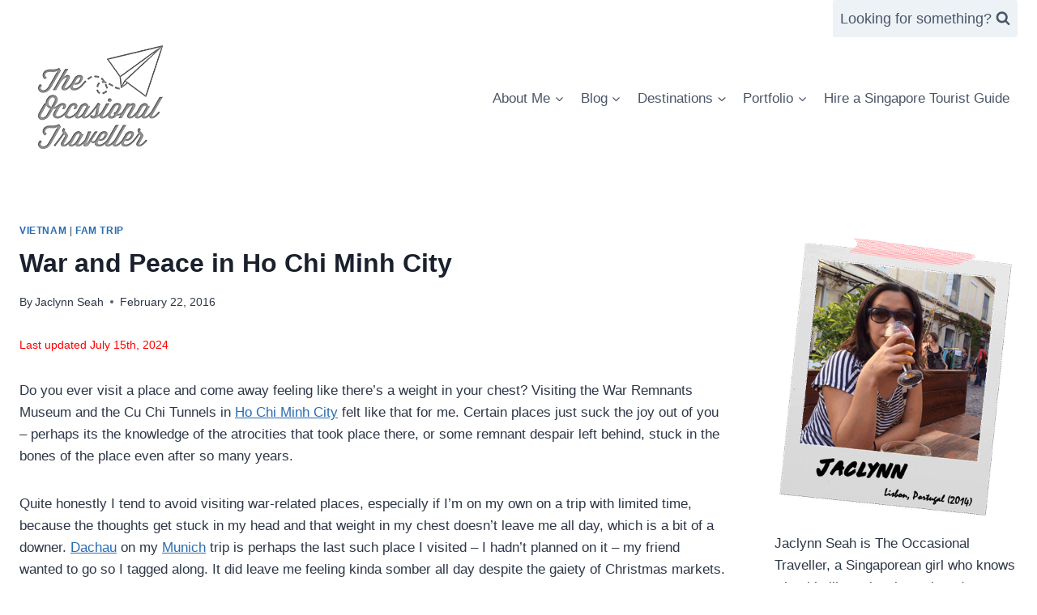

--- FILE ---
content_type: text/html; charset=UTF-8
request_url: https://theoccasionaltraveller.com/war-and-peace-in-ho-chi-minh-city/
body_size: 32816
content:
<!doctype html>
<html lang="en-GB" prefix="og: https://ogp.me/ns#" class="no-js" itemtype="https://schema.org/Blog" itemscope>
<head>
	<meta charset="UTF-8">
	<meta name="viewport" content="width=device-width, initial-scale=1, minimum-scale=1">
	<script>
window.koko_analytics = {"url":"https:\/\/theoccasionaltraveller.com\/wp-admin\/admin-ajax.php?action=koko_analytics_collect","site_url":"https:\/\/theoccasionaltraveller.com","post_id":17207,"path":"\/war-and-peace-in-ho-chi-minh-city\/","method":"cookie","use_cookie":true};
</script>

<!-- Search Engine Optimization by Rank Math - https://rankmath.com/ -->
<title>War and Peace in Ho Chi Minh City - The Occasional Traveller</title>
<meta name="description" content="Somber reminders of Vietnam&#039;s wartime history at the War Remnants Museum and Cu Chi Tunnels"/>
<meta name="robots" content="follow, index, max-snippet:-1, max-video-preview:-1, max-image-preview:large"/>
<link rel="canonical" href="https://theoccasionaltraveller.com/war-and-peace-in-ho-chi-minh-city/" />
<meta property="og:locale" content="en_GB" />
<meta property="og:type" content="article" />
<meta property="og:title" content="War and Peace in Ho Chi Minh City - The Occasional Traveller" />
<meta property="og:description" content="Somber reminders of Vietnam&#039;s wartime history at the War Remnants Museum and Cu Chi Tunnels" />
<meta property="og:url" content="https://theoccasionaltraveller.com/war-and-peace-in-ho-chi-minh-city/" />
<meta property="og:site_name" content="The Occasional Traveller" />
<meta property="article:publisher" content="https://facebook.com/TheOccasionalTraveller" />
<meta property="article:author" content="https://www.facebook.com/TheOccasionalTraveller/" />
<meta property="article:tag" content="2015" />
<meta property="article:tag" content="2015 Ho Chi Minh City" />
<meta property="article:tag" content="FAM trip" />
<meta property="article:tag" content="Ho Chi Minh City" />
<meta property="article:tag" content="Indochina" />
<meta property="article:tag" content="Partner VietJetAir" />
<meta property="article:tag" content="Partnerships" />
<meta property="article:tag" content="South Vietnam" />
<meta property="article:tag" content="Sponsored" />
<meta property="article:tag" content="Vietnam" />
<meta property="article:tag" content="War" />
<meta property="article:section" content="Vietnam" />
<meta property="og:updated_time" content="2024-07-15T01:18:13+08:00" />
<meta property="og:image" content="https://theoccasionaltraveller.com/wp-content/uploads/2015/11/Vietnam-Ho-Chi-Minh-Cu-Chi-Tunnels-Small-Rectangle.jpg" />
<meta property="og:image:secure_url" content="https://theoccasionaltraveller.com/wp-content/uploads/2015/11/Vietnam-Ho-Chi-Minh-Cu-Chi-Tunnels-Small-Rectangle.jpg" />
<meta property="og:image:width" content="900" />
<meta property="og:image:height" content="675" />
<meta property="og:image:alt" content="Vietnam Ho Chi Minh Cu Chi Tunnels Small Rectangle" />
<meta property="og:image:type" content="image/jpeg" />
<meta property="article:published_time" content="2016-02-22T10:00:00+08:00" />
<meta property="article:modified_time" content="2024-07-15T01:18:13+08:00" />
<meta name="twitter:card" content="summary_large_image" />
<meta name="twitter:title" content="War and Peace in Ho Chi Minh City - The Occasional Traveller" />
<meta name="twitter:description" content="Somber reminders of Vietnam&#039;s wartime history at the War Remnants Museum and Cu Chi Tunnels" />
<meta name="twitter:site" content="@jac_theocctrav" />
<meta name="twitter:creator" content="@jac_theocctrav" />
<meta name="twitter:image" content="https://theoccasionaltraveller.com/wp-content/uploads/2015/11/Vietnam-Ho-Chi-Minh-Cu-Chi-Tunnels-Small-Rectangle.jpg" />
<meta name="twitter:label1" content="Written by" />
<meta name="twitter:data1" content="Jaclynn Seah" />
<meta name="twitter:label2" content="Time to read" />
<meta name="twitter:data2" content="7 minutes" />
<script type="application/ld+json" class="rank-math-schema">{"@context":"https://schema.org","@graph":[{"@type":"Organization","@id":"https://theoccasionaltraveller.com/#organization","name":"The Occasional Traveller","sameAs":["https://facebook.com/TheOccasionalTraveller","https://twitter.com/jac_theocctrav"],"logo":{"@type":"ImageObject","@id":"https://theoccasionaltraveller.com/#logo","url":"https://theoccasionaltraveller.com/wp-content/uploads/2012/10/TOT-Logo-300x300-Wisdom.jpg","contentUrl":"https://theoccasionaltraveller.com/wp-content/uploads/2012/10/TOT-Logo-300x300-Wisdom.jpg","caption":"The Occasional Traveller","inLanguage":"en-GB","width":"300","height":"300"}},{"@type":"WebSite","@id":"https://theoccasionaltraveller.com/#website","url":"https://theoccasionaltraveller.com","name":"The Occasional Traveller","publisher":{"@id":"https://theoccasionaltraveller.com/#organization"},"inLanguage":"en-GB"},{"@type":"ImageObject","@id":"https://theoccasionaltraveller.com/wp-content/uploads/2015/11/Vietnam-Ho-Chi-Minh-Cu-Chi-Tunnels-Small-Rectangle.jpg","url":"https://theoccasionaltraveller.com/wp-content/uploads/2015/11/Vietnam-Ho-Chi-Minh-Cu-Chi-Tunnels-Small-Rectangle.jpg","width":"900","height":"675","caption":"Vietnam Ho Chi Minh Cu Chi Tunnels Small Rectangle","inLanguage":"en-GB"},{"@type":"WebPage","@id":"https://theoccasionaltraveller.com/war-and-peace-in-ho-chi-minh-city/#webpage","url":"https://theoccasionaltraveller.com/war-and-peace-in-ho-chi-minh-city/","name":"War and Peace in Ho Chi Minh City - The Occasional Traveller","datePublished":"2016-02-22T10:00:00+08:00","dateModified":"2024-07-15T01:18:13+08:00","isPartOf":{"@id":"https://theoccasionaltraveller.com/#website"},"primaryImageOfPage":{"@id":"https://theoccasionaltraveller.com/wp-content/uploads/2015/11/Vietnam-Ho-Chi-Minh-Cu-Chi-Tunnels-Small-Rectangle.jpg"},"inLanguage":"en-GB"},{"@type":"Person","@id":"https://theoccasionaltraveller.com/war-and-peace-in-ho-chi-minh-city/#author","name":"Jaclynn Seah","image":{"@type":"ImageObject","@id":"https://secure.gravatar.com/avatar/0035139f3f9b5b7e827ce71f9f793f7197e8730aceef057af3350304a216c52d?s=96&amp;d=mm&amp;r=g","url":"https://secure.gravatar.com/avatar/0035139f3f9b5b7e827ce71f9f793f7197e8730aceef057af3350304a216c52d?s=96&amp;d=mm&amp;r=g","caption":"Jaclynn Seah","inLanguage":"en-GB"},"sameAs":["https://theoccasionaltraveller.com/portfolio/","https://www.facebook.com/TheOccasionalTraveller/","https://twitter.com/jac_theocctrav"],"worksFor":{"@id":"https://theoccasionaltraveller.com/#organization"}},{"@type":"BlogPosting","headline":"War and Peace in Ho Chi Minh City - The Occasional Traveller","datePublished":"2016-02-22T10:00:00+08:00","dateModified":"2024-07-15T01:18:13+08:00","author":{"@id":"https://theoccasionaltraveller.com/war-and-peace-in-ho-chi-minh-city/#author","name":"Jaclynn Seah"},"publisher":{"@id":"https://theoccasionaltraveller.com/#organization"},"description":"Somber reminders of Vietnam&#039;s wartime history at the War Remnants Museum and Cu Chi Tunnels","name":"War and Peace in Ho Chi Minh City - The Occasional Traveller","@id":"https://theoccasionaltraveller.com/war-and-peace-in-ho-chi-minh-city/#richSnippet","isPartOf":{"@id":"https://theoccasionaltraveller.com/war-and-peace-in-ho-chi-minh-city/#webpage"},"image":{"@id":"https://theoccasionaltraveller.com/wp-content/uploads/2015/11/Vietnam-Ho-Chi-Minh-Cu-Chi-Tunnels-Small-Rectangle.jpg"},"inLanguage":"en-GB","mainEntityOfPage":{"@id":"https://theoccasionaltraveller.com/war-and-peace-in-ho-chi-minh-city/#webpage"}}]}</script>
<!-- /Rank Math WordPress SEO plugin -->

<link rel='dns-prefetch' href='//scripts.mediavine.com' />
<link rel="alternate" type="application/rss+xml" title="The Occasional Traveller &raquo; Feed" href="https://theoccasionaltraveller.com/feed/" />
<link rel="alternate" type="application/rss+xml" title="The Occasional Traveller &raquo; Comments Feed" href="https://theoccasionaltraveller.com/comments/feed/" />
			<script>document.documentElement.classList.remove( 'no-js' );</script>
			<link rel="alternate" type="application/rss+xml" title="The Occasional Traveller &raquo; War and Peace in Ho Chi Minh City Comments Feed" href="https://theoccasionaltraveller.com/war-and-peace-in-ho-chi-minh-city/feed/" />
<link rel="alternate" title="oEmbed (JSON)" type="application/json+oembed" href="https://theoccasionaltraveller.com/wp-json/oembed/1.0/embed?url=https%3A%2F%2Ftheoccasionaltraveller.com%2Fwar-and-peace-in-ho-chi-minh-city%2F" />
<link rel="alternate" title="oEmbed (XML)" type="text/xml+oembed" href="https://theoccasionaltraveller.com/wp-json/oembed/1.0/embed?url=https%3A%2F%2Ftheoccasionaltraveller.com%2Fwar-and-peace-in-ho-chi-minh-city%2F&#038;format=xml" />
<style id='wp-img-auto-sizes-contain-inline-css'>
img:is([sizes=auto i],[sizes^="auto," i]){contain-intrinsic-size:3000px 1500px}
/*# sourceURL=wp-img-auto-sizes-contain-inline-css */
</style>
<style id='ugb-dep-native-global-style-css-nodep-inline-css'>
body .has-stk-global-color-68874-color{color:#eeeeee !important;}body .has-stk-global-color-68874-background-color{background-color:#eeeeee !important;}body .has-stk-global-color-52664-color{color:#97edbb !important;}body .has-stk-global-color-52664-background-color{background-color:#97edbb !important;}body .has-stk-global-color-67988-color{color:#2edcc4 !important;}body .has-stk-global-color-67988-background-color{background-color:#2edcc4 !important;}body .has-stk-global-color-97380-color{color:#188c7c !important;}body .has-stk-global-color-97380-background-color{background-color:#188c7c !important;}body .has-stk-global-color-33096-color{color:#33ddff !important;}body .has-stk-global-color-33096-background-color{background-color:#33ddff !important;}body .has-stk-global-color-85607-color{color:#00aacc !important;}body .has-stk-global-color-85607-background-color{background-color:#00aacc !important;}body .has-stk-global-color-27202-color{color:#2121c0 !important;}body .has-stk-global-color-27202-background-color{background-color:#2121c0 !important;}body .has-stk-global-color-58819-color{color:#121269 !important;}body .has-stk-global-color-58819-background-color{background-color:#121269 !important;}body .has-stk-global-color-27333-color{color:#5c5c5c !important;}body .has-stk-global-color-27333-background-color{background-color:#5c5c5c !important;}body .has-stk-global-color-80274-color{color:#a3a3a3 !important;}body .has-stk-global-color-80274-background-color{background-color:#a3a3a3 !important;}body .has-stk-global-color-21095-color{color:#020202 !important;}body .has-stk-global-color-21095-background-color{background-color:#020202 !important;}body .has-stk-global-color-77895-color{color:#f6ae2d !important;}body .has-stk-global-color-77895-background-color{background-color:#f6ae2d !important;}
/*# sourceURL=ugb-dep-native-global-style-css-nodep-inline-css */
</style>
<style id='wp-emoji-styles-inline-css'>

	img.wp-smiley, img.emoji {
		display: inline !important;
		border: none !important;
		box-shadow: none !important;
		height: 1em !important;
		width: 1em !important;
		margin: 0 0.07em !important;
		vertical-align: -0.1em !important;
		background: none !important;
		padding: 0 !important;
	}
/*# sourceURL=wp-emoji-styles-inline-css */
</style>
<style id='wp-block-library-inline-css'>
:root{--wp-block-synced-color:#7a00df;--wp-block-synced-color--rgb:122,0,223;--wp-bound-block-color:var(--wp-block-synced-color);--wp-editor-canvas-background:#ddd;--wp-admin-theme-color:#007cba;--wp-admin-theme-color--rgb:0,124,186;--wp-admin-theme-color-darker-10:#006ba1;--wp-admin-theme-color-darker-10--rgb:0,107,160.5;--wp-admin-theme-color-darker-20:#005a87;--wp-admin-theme-color-darker-20--rgb:0,90,135;--wp-admin-border-width-focus:2px}@media (min-resolution:192dpi){:root{--wp-admin-border-width-focus:1.5px}}.wp-element-button{cursor:pointer}:root .has-very-light-gray-background-color{background-color:#eee}:root .has-very-dark-gray-background-color{background-color:#313131}:root .has-very-light-gray-color{color:#eee}:root .has-very-dark-gray-color{color:#313131}:root .has-vivid-green-cyan-to-vivid-cyan-blue-gradient-background{background:linear-gradient(135deg,#00d084,#0693e3)}:root .has-purple-crush-gradient-background{background:linear-gradient(135deg,#34e2e4,#4721fb 50%,#ab1dfe)}:root .has-hazy-dawn-gradient-background{background:linear-gradient(135deg,#faaca8,#dad0ec)}:root .has-subdued-olive-gradient-background{background:linear-gradient(135deg,#fafae1,#67a671)}:root .has-atomic-cream-gradient-background{background:linear-gradient(135deg,#fdd79a,#004a59)}:root .has-nightshade-gradient-background{background:linear-gradient(135deg,#330968,#31cdcf)}:root .has-midnight-gradient-background{background:linear-gradient(135deg,#020381,#2874fc)}:root{--wp--preset--font-size--normal:16px;--wp--preset--font-size--huge:42px}.has-regular-font-size{font-size:1em}.has-larger-font-size{font-size:2.625em}.has-normal-font-size{font-size:var(--wp--preset--font-size--normal)}.has-huge-font-size{font-size:var(--wp--preset--font-size--huge)}.has-text-align-center{text-align:center}.has-text-align-left{text-align:left}.has-text-align-right{text-align:right}.has-fit-text{white-space:nowrap!important}#end-resizable-editor-section{display:none}.aligncenter{clear:both}.items-justified-left{justify-content:flex-start}.items-justified-center{justify-content:center}.items-justified-right{justify-content:flex-end}.items-justified-space-between{justify-content:space-between}.screen-reader-text{border:0;clip-path:inset(50%);height:1px;margin:-1px;overflow:hidden;padding:0;position:absolute;width:1px;word-wrap:normal!important}.screen-reader-text:focus{background-color:#ddd;clip-path:none;color:#444;display:block;font-size:1em;height:auto;left:5px;line-height:normal;padding:15px 23px 14px;text-decoration:none;top:5px;width:auto;z-index:100000}html :where(.has-border-color){border-style:solid}html :where([style*=border-top-color]){border-top-style:solid}html :where([style*=border-right-color]){border-right-style:solid}html :where([style*=border-bottom-color]){border-bottom-style:solid}html :where([style*=border-left-color]){border-left-style:solid}html :where([style*=border-width]){border-style:solid}html :where([style*=border-top-width]){border-top-style:solid}html :where([style*=border-right-width]){border-right-style:solid}html :where([style*=border-bottom-width]){border-bottom-style:solid}html :where([style*=border-left-width]){border-left-style:solid}html :where(img[class*=wp-image-]){height:auto;max-width:100%}:where(figure){margin:0 0 1em}html :where(.is-position-sticky){--wp-admin--admin-bar--position-offset:var(--wp-admin--admin-bar--height,0px)}@media screen and (max-width:600px){html :where(.is-position-sticky){--wp-admin--admin-bar--position-offset:0px}}

/*# sourceURL=wp-block-library-inline-css */
</style><style id='wp-block-heading-inline-css'>
h1:where(.wp-block-heading).has-background,h2:where(.wp-block-heading).has-background,h3:where(.wp-block-heading).has-background,h4:where(.wp-block-heading).has-background,h5:where(.wp-block-heading).has-background,h6:where(.wp-block-heading).has-background{padding:1.25em 2.375em}h1.has-text-align-left[style*=writing-mode]:where([style*=vertical-lr]),h1.has-text-align-right[style*=writing-mode]:where([style*=vertical-rl]),h2.has-text-align-left[style*=writing-mode]:where([style*=vertical-lr]),h2.has-text-align-right[style*=writing-mode]:where([style*=vertical-rl]),h3.has-text-align-left[style*=writing-mode]:where([style*=vertical-lr]),h3.has-text-align-right[style*=writing-mode]:where([style*=vertical-rl]),h4.has-text-align-left[style*=writing-mode]:where([style*=vertical-lr]),h4.has-text-align-right[style*=writing-mode]:where([style*=vertical-rl]),h5.has-text-align-left[style*=writing-mode]:where([style*=vertical-lr]),h5.has-text-align-right[style*=writing-mode]:where([style*=vertical-rl]),h6.has-text-align-left[style*=writing-mode]:where([style*=vertical-lr]),h6.has-text-align-right[style*=writing-mode]:where([style*=vertical-rl]){rotate:180deg}
/*# sourceURL=https://theoccasionaltraveller.com/wp-includes/blocks/heading/style.min.css */
</style>
<style id='wp-block-image-inline-css'>
.wp-block-image>a,.wp-block-image>figure>a{display:inline-block}.wp-block-image img{box-sizing:border-box;height:auto;max-width:100%;vertical-align:bottom}@media not (prefers-reduced-motion){.wp-block-image img.hide{visibility:hidden}.wp-block-image img.show{animation:show-content-image .4s}}.wp-block-image[style*=border-radius] img,.wp-block-image[style*=border-radius]>a{border-radius:inherit}.wp-block-image.has-custom-border img{box-sizing:border-box}.wp-block-image.aligncenter{text-align:center}.wp-block-image.alignfull>a,.wp-block-image.alignwide>a{width:100%}.wp-block-image.alignfull img,.wp-block-image.alignwide img{height:auto;width:100%}.wp-block-image .aligncenter,.wp-block-image .alignleft,.wp-block-image .alignright,.wp-block-image.aligncenter,.wp-block-image.alignleft,.wp-block-image.alignright{display:table}.wp-block-image .aligncenter>figcaption,.wp-block-image .alignleft>figcaption,.wp-block-image .alignright>figcaption,.wp-block-image.aligncenter>figcaption,.wp-block-image.alignleft>figcaption,.wp-block-image.alignright>figcaption{caption-side:bottom;display:table-caption}.wp-block-image .alignleft{float:left;margin:.5em 1em .5em 0}.wp-block-image .alignright{float:right;margin:.5em 0 .5em 1em}.wp-block-image .aligncenter{margin-left:auto;margin-right:auto}.wp-block-image :where(figcaption){margin-bottom:1em;margin-top:.5em}.wp-block-image.is-style-circle-mask img{border-radius:9999px}@supports ((-webkit-mask-image:none) or (mask-image:none)) or (-webkit-mask-image:none){.wp-block-image.is-style-circle-mask img{border-radius:0;-webkit-mask-image:url('data:image/svg+xml;utf8,<svg viewBox="0 0 100 100" xmlns="http://www.w3.org/2000/svg"><circle cx="50" cy="50" r="50"/></svg>');mask-image:url('data:image/svg+xml;utf8,<svg viewBox="0 0 100 100" xmlns="http://www.w3.org/2000/svg"><circle cx="50" cy="50" r="50"/></svg>');mask-mode:alpha;-webkit-mask-position:center;mask-position:center;-webkit-mask-repeat:no-repeat;mask-repeat:no-repeat;-webkit-mask-size:contain;mask-size:contain}}:root :where(.wp-block-image.is-style-rounded img,.wp-block-image .is-style-rounded img){border-radius:9999px}.wp-block-image figure{margin:0}.wp-lightbox-container{display:flex;flex-direction:column;position:relative}.wp-lightbox-container img{cursor:zoom-in}.wp-lightbox-container img:hover+button{opacity:1}.wp-lightbox-container button{align-items:center;backdrop-filter:blur(16px) saturate(180%);background-color:#5a5a5a40;border:none;border-radius:4px;cursor:zoom-in;display:flex;height:20px;justify-content:center;opacity:0;padding:0;position:absolute;right:16px;text-align:center;top:16px;width:20px;z-index:100}@media not (prefers-reduced-motion){.wp-lightbox-container button{transition:opacity .2s ease}}.wp-lightbox-container button:focus-visible{outline:3px auto #5a5a5a40;outline:3px auto -webkit-focus-ring-color;outline-offset:3px}.wp-lightbox-container button:hover{cursor:pointer;opacity:1}.wp-lightbox-container button:focus{opacity:1}.wp-lightbox-container button:focus,.wp-lightbox-container button:hover,.wp-lightbox-container button:not(:hover):not(:active):not(.has-background){background-color:#5a5a5a40;border:none}.wp-lightbox-overlay{box-sizing:border-box;cursor:zoom-out;height:100vh;left:0;overflow:hidden;position:fixed;top:0;visibility:hidden;width:100%;z-index:100000}.wp-lightbox-overlay .close-button{align-items:center;cursor:pointer;display:flex;justify-content:center;min-height:40px;min-width:40px;padding:0;position:absolute;right:calc(env(safe-area-inset-right) + 16px);top:calc(env(safe-area-inset-top) + 16px);z-index:5000000}.wp-lightbox-overlay .close-button:focus,.wp-lightbox-overlay .close-button:hover,.wp-lightbox-overlay .close-button:not(:hover):not(:active):not(.has-background){background:none;border:none}.wp-lightbox-overlay .lightbox-image-container{height:var(--wp--lightbox-container-height);left:50%;overflow:hidden;position:absolute;top:50%;transform:translate(-50%,-50%);transform-origin:top left;width:var(--wp--lightbox-container-width);z-index:9999999999}.wp-lightbox-overlay .wp-block-image{align-items:center;box-sizing:border-box;display:flex;height:100%;justify-content:center;margin:0;position:relative;transform-origin:0 0;width:100%;z-index:3000000}.wp-lightbox-overlay .wp-block-image img{height:var(--wp--lightbox-image-height);min-height:var(--wp--lightbox-image-height);min-width:var(--wp--lightbox-image-width);width:var(--wp--lightbox-image-width)}.wp-lightbox-overlay .wp-block-image figcaption{display:none}.wp-lightbox-overlay button{background:none;border:none}.wp-lightbox-overlay .scrim{background-color:#fff;height:100%;opacity:.9;position:absolute;width:100%;z-index:2000000}.wp-lightbox-overlay.active{visibility:visible}@media not (prefers-reduced-motion){.wp-lightbox-overlay.active{animation:turn-on-visibility .25s both}.wp-lightbox-overlay.active img{animation:turn-on-visibility .35s both}.wp-lightbox-overlay.show-closing-animation:not(.active){animation:turn-off-visibility .35s both}.wp-lightbox-overlay.show-closing-animation:not(.active) img{animation:turn-off-visibility .25s both}.wp-lightbox-overlay.zoom.active{animation:none;opacity:1;visibility:visible}.wp-lightbox-overlay.zoom.active .lightbox-image-container{animation:lightbox-zoom-in .4s}.wp-lightbox-overlay.zoom.active .lightbox-image-container img{animation:none}.wp-lightbox-overlay.zoom.active .scrim{animation:turn-on-visibility .4s forwards}.wp-lightbox-overlay.zoom.show-closing-animation:not(.active){animation:none}.wp-lightbox-overlay.zoom.show-closing-animation:not(.active) .lightbox-image-container{animation:lightbox-zoom-out .4s}.wp-lightbox-overlay.zoom.show-closing-animation:not(.active) .lightbox-image-container img{animation:none}.wp-lightbox-overlay.zoom.show-closing-animation:not(.active) .scrim{animation:turn-off-visibility .4s forwards}}@keyframes show-content-image{0%{visibility:hidden}99%{visibility:hidden}to{visibility:visible}}@keyframes turn-on-visibility{0%{opacity:0}to{opacity:1}}@keyframes turn-off-visibility{0%{opacity:1;visibility:visible}99%{opacity:0;visibility:visible}to{opacity:0;visibility:hidden}}@keyframes lightbox-zoom-in{0%{transform:translate(calc((-100vw + var(--wp--lightbox-scrollbar-width))/2 + var(--wp--lightbox-initial-left-position)),calc(-50vh + var(--wp--lightbox-initial-top-position))) scale(var(--wp--lightbox-scale))}to{transform:translate(-50%,-50%) scale(1)}}@keyframes lightbox-zoom-out{0%{transform:translate(-50%,-50%) scale(1);visibility:visible}99%{visibility:visible}to{transform:translate(calc((-100vw + var(--wp--lightbox-scrollbar-width))/2 + var(--wp--lightbox-initial-left-position)),calc(-50vh + var(--wp--lightbox-initial-top-position))) scale(var(--wp--lightbox-scale));visibility:hidden}}
/*# sourceURL=https://theoccasionaltraveller.com/wp-includes/blocks/image/style.min.css */
</style>
<style id='wp-block-latest-posts-inline-css'>
.wp-block-latest-posts{box-sizing:border-box}.wp-block-latest-posts.alignleft{margin-right:2em}.wp-block-latest-posts.alignright{margin-left:2em}.wp-block-latest-posts.wp-block-latest-posts__list{list-style:none}.wp-block-latest-posts.wp-block-latest-posts__list li{clear:both;overflow-wrap:break-word}.wp-block-latest-posts.is-grid{display:flex;flex-wrap:wrap}.wp-block-latest-posts.is-grid li{margin:0 1.25em 1.25em 0;width:100%}@media (min-width:600px){.wp-block-latest-posts.columns-2 li{width:calc(50% - .625em)}.wp-block-latest-posts.columns-2 li:nth-child(2n){margin-right:0}.wp-block-latest-posts.columns-3 li{width:calc(33.33333% - .83333em)}.wp-block-latest-posts.columns-3 li:nth-child(3n){margin-right:0}.wp-block-latest-posts.columns-4 li{width:calc(25% - .9375em)}.wp-block-latest-posts.columns-4 li:nth-child(4n){margin-right:0}.wp-block-latest-posts.columns-5 li{width:calc(20% - 1em)}.wp-block-latest-posts.columns-5 li:nth-child(5n){margin-right:0}.wp-block-latest-posts.columns-6 li{width:calc(16.66667% - 1.04167em)}.wp-block-latest-posts.columns-6 li:nth-child(6n){margin-right:0}}:root :where(.wp-block-latest-posts.is-grid){padding:0}:root :where(.wp-block-latest-posts.wp-block-latest-posts__list){padding-left:0}.wp-block-latest-posts__post-author,.wp-block-latest-posts__post-date{display:block;font-size:.8125em}.wp-block-latest-posts__post-excerpt,.wp-block-latest-posts__post-full-content{margin-bottom:1em;margin-top:.5em}.wp-block-latest-posts__featured-image a{display:inline-block}.wp-block-latest-posts__featured-image img{height:auto;max-width:100%;width:auto}.wp-block-latest-posts__featured-image.alignleft{float:left;margin-right:1em}.wp-block-latest-posts__featured-image.alignright{float:right;margin-left:1em}.wp-block-latest-posts__featured-image.aligncenter{margin-bottom:1em;text-align:center}
/*# sourceURL=https://theoccasionaltraveller.com/wp-includes/blocks/latest-posts/style.min.css */
</style>
<style id='wp-block-paragraph-inline-css'>
.is-small-text{font-size:.875em}.is-regular-text{font-size:1em}.is-large-text{font-size:2.25em}.is-larger-text{font-size:3em}.has-drop-cap:not(:focus):first-letter{float:left;font-size:8.4em;font-style:normal;font-weight:100;line-height:.68;margin:.05em .1em 0 0;text-transform:uppercase}body.rtl .has-drop-cap:not(:focus):first-letter{float:none;margin-left:.1em}p.has-drop-cap.has-background{overflow:hidden}:root :where(p.has-background){padding:1.25em 2.375em}:where(p.has-text-color:not(.has-link-color)) a{color:inherit}p.has-text-align-left[style*="writing-mode:vertical-lr"],p.has-text-align-right[style*="writing-mode:vertical-rl"]{rotate:180deg}
/*# sourceURL=https://theoccasionaltraveller.com/wp-includes/blocks/paragraph/style.min.css */
</style>
<style id='global-styles-inline-css'>
:root{--wp--preset--aspect-ratio--square: 1;--wp--preset--aspect-ratio--4-3: 4/3;--wp--preset--aspect-ratio--3-4: 3/4;--wp--preset--aspect-ratio--3-2: 3/2;--wp--preset--aspect-ratio--2-3: 2/3;--wp--preset--aspect-ratio--16-9: 16/9;--wp--preset--aspect-ratio--9-16: 9/16;--wp--preset--color--black: #000000;--wp--preset--color--cyan-bluish-gray: #abb8c3;--wp--preset--color--white: #ffffff;--wp--preset--color--pale-pink: #f78da7;--wp--preset--color--vivid-red: #cf2e2e;--wp--preset--color--luminous-vivid-orange: #ff6900;--wp--preset--color--luminous-vivid-amber: #fcb900;--wp--preset--color--light-green-cyan: #7bdcb5;--wp--preset--color--vivid-green-cyan: #00d084;--wp--preset--color--pale-cyan-blue: #8ed1fc;--wp--preset--color--vivid-cyan-blue: #0693e3;--wp--preset--color--vivid-purple: #9b51e0;--wp--preset--color--theme-palette-1: var(--global-palette1);--wp--preset--color--theme-palette-2: var(--global-palette2);--wp--preset--color--theme-palette-3: var(--global-palette3);--wp--preset--color--theme-palette-4: var(--global-palette4);--wp--preset--color--theme-palette-5: var(--global-palette5);--wp--preset--color--theme-palette-6: var(--global-palette6);--wp--preset--color--theme-palette-7: var(--global-palette7);--wp--preset--color--theme-palette-8: var(--global-palette8);--wp--preset--color--theme-palette-9: var(--global-palette9);--wp--preset--color--theme-palette-10: var(--global-palette10);--wp--preset--color--theme-palette-11: var(--global-palette11);--wp--preset--color--theme-palette-12: var(--global-palette12);--wp--preset--color--theme-palette-13: var(--global-palette13);--wp--preset--color--theme-palette-14: var(--global-palette14);--wp--preset--color--theme-palette-15: var(--global-palette15);--wp--preset--color--kb-palette-1: #c6a906;--wp--preset--color--kb-palette-2: #377a50;--wp--preset--color--kb-palette-3: #5aaa95;--wp--preset--color--kb-palette-4: #018fb7;--wp--preset--color--kb-palette-5: #091540;--wp--preset--color--kb-palette-6: #eeeeee;--wp--preset--color--kb-palette-62: #fcb900;--wp--preset--color--kb-palette-7: #ffffff;--wp--preset--gradient--vivid-cyan-blue-to-vivid-purple: linear-gradient(135deg,rgb(6,147,227) 0%,rgb(155,81,224) 100%);--wp--preset--gradient--light-green-cyan-to-vivid-green-cyan: linear-gradient(135deg,rgb(122,220,180) 0%,rgb(0,208,130) 100%);--wp--preset--gradient--luminous-vivid-amber-to-luminous-vivid-orange: linear-gradient(135deg,rgb(252,185,0) 0%,rgb(255,105,0) 100%);--wp--preset--gradient--luminous-vivid-orange-to-vivid-red: linear-gradient(135deg,rgb(255,105,0) 0%,rgb(207,46,46) 100%);--wp--preset--gradient--very-light-gray-to-cyan-bluish-gray: linear-gradient(135deg,rgb(238,238,238) 0%,rgb(169,184,195) 100%);--wp--preset--gradient--cool-to-warm-spectrum: linear-gradient(135deg,rgb(74,234,220) 0%,rgb(151,120,209) 20%,rgb(207,42,186) 40%,rgb(238,44,130) 60%,rgb(251,105,98) 80%,rgb(254,248,76) 100%);--wp--preset--gradient--blush-light-purple: linear-gradient(135deg,rgb(255,206,236) 0%,rgb(152,150,240) 100%);--wp--preset--gradient--blush-bordeaux: linear-gradient(135deg,rgb(254,205,165) 0%,rgb(254,45,45) 50%,rgb(107,0,62) 100%);--wp--preset--gradient--luminous-dusk: linear-gradient(135deg,rgb(255,203,112) 0%,rgb(199,81,192) 50%,rgb(65,88,208) 100%);--wp--preset--gradient--pale-ocean: linear-gradient(135deg,rgb(255,245,203) 0%,rgb(182,227,212) 50%,rgb(51,167,181) 100%);--wp--preset--gradient--electric-grass: linear-gradient(135deg,rgb(202,248,128) 0%,rgb(113,206,126) 100%);--wp--preset--gradient--midnight: linear-gradient(135deg,rgb(2,3,129) 0%,rgb(40,116,252) 100%);--wp--preset--font-size--small: var(--global-font-size-small);--wp--preset--font-size--medium: var(--global-font-size-medium);--wp--preset--font-size--large: var(--global-font-size-large);--wp--preset--font-size--x-large: 42px;--wp--preset--font-size--larger: var(--global-font-size-larger);--wp--preset--font-size--xxlarge: var(--global-font-size-xxlarge);--wp--preset--spacing--20: 0.44rem;--wp--preset--spacing--30: 0.67rem;--wp--preset--spacing--40: 1rem;--wp--preset--spacing--50: 1.5rem;--wp--preset--spacing--60: 2.25rem;--wp--preset--spacing--70: 3.38rem;--wp--preset--spacing--80: 5.06rem;--wp--preset--shadow--natural: 6px 6px 9px rgba(0, 0, 0, 0.2);--wp--preset--shadow--deep: 12px 12px 50px rgba(0, 0, 0, 0.4);--wp--preset--shadow--sharp: 6px 6px 0px rgba(0, 0, 0, 0.2);--wp--preset--shadow--outlined: 6px 6px 0px -3px rgb(255, 255, 255), 6px 6px rgb(0, 0, 0);--wp--preset--shadow--crisp: 6px 6px 0px rgb(0, 0, 0);}:where(.is-layout-flex){gap: 0.5em;}:where(.is-layout-grid){gap: 0.5em;}body .is-layout-flex{display: flex;}.is-layout-flex{flex-wrap: wrap;align-items: center;}.is-layout-flex > :is(*, div){margin: 0;}body .is-layout-grid{display: grid;}.is-layout-grid > :is(*, div){margin: 0;}:where(.wp-block-columns.is-layout-flex){gap: 2em;}:where(.wp-block-columns.is-layout-grid){gap: 2em;}:where(.wp-block-post-template.is-layout-flex){gap: 1.25em;}:where(.wp-block-post-template.is-layout-grid){gap: 1.25em;}.has-black-color{color: var(--wp--preset--color--black) !important;}.has-cyan-bluish-gray-color{color: var(--wp--preset--color--cyan-bluish-gray) !important;}.has-white-color{color: var(--wp--preset--color--white) !important;}.has-pale-pink-color{color: var(--wp--preset--color--pale-pink) !important;}.has-vivid-red-color{color: var(--wp--preset--color--vivid-red) !important;}.has-luminous-vivid-orange-color{color: var(--wp--preset--color--luminous-vivid-orange) !important;}.has-luminous-vivid-amber-color{color: var(--wp--preset--color--luminous-vivid-amber) !important;}.has-light-green-cyan-color{color: var(--wp--preset--color--light-green-cyan) !important;}.has-vivid-green-cyan-color{color: var(--wp--preset--color--vivid-green-cyan) !important;}.has-pale-cyan-blue-color{color: var(--wp--preset--color--pale-cyan-blue) !important;}.has-vivid-cyan-blue-color{color: var(--wp--preset--color--vivid-cyan-blue) !important;}.has-vivid-purple-color{color: var(--wp--preset--color--vivid-purple) !important;}.has-black-background-color{background-color: var(--wp--preset--color--black) !important;}.has-cyan-bluish-gray-background-color{background-color: var(--wp--preset--color--cyan-bluish-gray) !important;}.has-white-background-color{background-color: var(--wp--preset--color--white) !important;}.has-pale-pink-background-color{background-color: var(--wp--preset--color--pale-pink) !important;}.has-vivid-red-background-color{background-color: var(--wp--preset--color--vivid-red) !important;}.has-luminous-vivid-orange-background-color{background-color: var(--wp--preset--color--luminous-vivid-orange) !important;}.has-luminous-vivid-amber-background-color{background-color: var(--wp--preset--color--luminous-vivid-amber) !important;}.has-light-green-cyan-background-color{background-color: var(--wp--preset--color--light-green-cyan) !important;}.has-vivid-green-cyan-background-color{background-color: var(--wp--preset--color--vivid-green-cyan) !important;}.has-pale-cyan-blue-background-color{background-color: var(--wp--preset--color--pale-cyan-blue) !important;}.has-vivid-cyan-blue-background-color{background-color: var(--wp--preset--color--vivid-cyan-blue) !important;}.has-vivid-purple-background-color{background-color: var(--wp--preset--color--vivid-purple) !important;}.has-black-border-color{border-color: var(--wp--preset--color--black) !important;}.has-cyan-bluish-gray-border-color{border-color: var(--wp--preset--color--cyan-bluish-gray) !important;}.has-white-border-color{border-color: var(--wp--preset--color--white) !important;}.has-pale-pink-border-color{border-color: var(--wp--preset--color--pale-pink) !important;}.has-vivid-red-border-color{border-color: var(--wp--preset--color--vivid-red) !important;}.has-luminous-vivid-orange-border-color{border-color: var(--wp--preset--color--luminous-vivid-orange) !important;}.has-luminous-vivid-amber-border-color{border-color: var(--wp--preset--color--luminous-vivid-amber) !important;}.has-light-green-cyan-border-color{border-color: var(--wp--preset--color--light-green-cyan) !important;}.has-vivid-green-cyan-border-color{border-color: var(--wp--preset--color--vivid-green-cyan) !important;}.has-pale-cyan-blue-border-color{border-color: var(--wp--preset--color--pale-cyan-blue) !important;}.has-vivid-cyan-blue-border-color{border-color: var(--wp--preset--color--vivid-cyan-blue) !important;}.has-vivid-purple-border-color{border-color: var(--wp--preset--color--vivid-purple) !important;}.has-vivid-cyan-blue-to-vivid-purple-gradient-background{background: var(--wp--preset--gradient--vivid-cyan-blue-to-vivid-purple) !important;}.has-light-green-cyan-to-vivid-green-cyan-gradient-background{background: var(--wp--preset--gradient--light-green-cyan-to-vivid-green-cyan) !important;}.has-luminous-vivid-amber-to-luminous-vivid-orange-gradient-background{background: var(--wp--preset--gradient--luminous-vivid-amber-to-luminous-vivid-orange) !important;}.has-luminous-vivid-orange-to-vivid-red-gradient-background{background: var(--wp--preset--gradient--luminous-vivid-orange-to-vivid-red) !important;}.has-very-light-gray-to-cyan-bluish-gray-gradient-background{background: var(--wp--preset--gradient--very-light-gray-to-cyan-bluish-gray) !important;}.has-cool-to-warm-spectrum-gradient-background{background: var(--wp--preset--gradient--cool-to-warm-spectrum) !important;}.has-blush-light-purple-gradient-background{background: var(--wp--preset--gradient--blush-light-purple) !important;}.has-blush-bordeaux-gradient-background{background: var(--wp--preset--gradient--blush-bordeaux) !important;}.has-luminous-dusk-gradient-background{background: var(--wp--preset--gradient--luminous-dusk) !important;}.has-pale-ocean-gradient-background{background: var(--wp--preset--gradient--pale-ocean) !important;}.has-electric-grass-gradient-background{background: var(--wp--preset--gradient--electric-grass) !important;}.has-midnight-gradient-background{background: var(--wp--preset--gradient--midnight) !important;}.has-small-font-size{font-size: var(--wp--preset--font-size--small) !important;}.has-medium-font-size{font-size: var(--wp--preset--font-size--medium) !important;}.has-large-font-size{font-size: var(--wp--preset--font-size--large) !important;}.has-x-large-font-size{font-size: var(--wp--preset--font-size--x-large) !important;}
/*# sourceURL=global-styles-inline-css */
</style>

<style id='classic-theme-styles-inline-css'>
/*! This file is auto-generated */
.wp-block-button__link{color:#fff;background-color:#32373c;border-radius:9999px;box-shadow:none;text-decoration:none;padding:calc(.667em + 2px) calc(1.333em + 2px);font-size:1.125em}.wp-block-file__button{background:#32373c;color:#fff;text-decoration:none}
/*# sourceURL=/wp-includes/css/classic-themes.min.css */
</style>
<link rel='stylesheet' id='wpa-css-css' href='https://theoccasionaltraveller.com/wp-content/plugins/honeypot/includes/css/wpa.css?ver=2.3.04' media='all' />
<link rel='stylesheet' id='kadence-global-css' href='https://theoccasionaltraveller.com/wp-content/themes/kadence/assets/css/global.min.css?ver=1.4.3' media='all' />
<style id='kadence-global-inline-css'>
/* Kadence Base CSS */
:root{--global-palette1:#2B6CB0;--global-palette2:#215387;--global-palette3:#1A202C;--global-palette4:#2D3748;--global-palette5:#4A5568;--global-palette6:#718096;--global-palette7:#EDF2F7;--global-palette8:#F7FAFC;--global-palette9:#ffffff;--global-palette10:oklch(from var(--global-palette1) calc(l + 0.10 * (1 - l)) calc(c * 1.00) calc(h + 180) / 100%);--global-palette11:#13612e;--global-palette12:#1159af;--global-palette13:#b82105;--global-palette14:#f7630c;--global-palette15:#f5a524;--global-palette9rgb:255, 255, 255;--global-palette-highlight:var(--global-palette1);--global-palette-highlight-alt:var(--global-palette2);--global-palette-highlight-alt2:var(--global-palette9);--global-palette-btn-bg:var(--global-palette1);--global-palette-btn-bg-hover:var(--global-palette2);--global-palette-btn:var(--global-palette9);--global-palette-btn-hover:var(--global-palette9);--global-palette-btn-sec-bg:var(--global-palette7);--global-palette-btn-sec-bg-hover:var(--global-palette2);--global-palette-btn-sec:var(--global-palette3);--global-palette-btn-sec-hover:var(--global-palette9);--global-body-font-family:Verdana, Geneva, sans-serif;--global-heading-font-family:inherit;--global-primary-nav-font-family:inherit;--global-fallback-font:sans-serif;--global-display-fallback-font:sans-serif;--global-content-width:1290px;--global-content-wide-width:calc(1290px + 230px);--global-content-narrow-width:842px;--global-content-edge-padding:1.5rem;--global-content-boxed-padding:2rem;--global-calc-content-width:calc(1290px - var(--global-content-edge-padding) - var(--global-content-edge-padding) );--wp--style--global--content-size:var(--global-calc-content-width);}.wp-site-blocks{--global-vw:calc( 100vw - ( 0.5 * var(--scrollbar-offset)));}body{background:var(--global-palette9);}body, input, select, optgroup, textarea{font-style:normal;font-weight:400;font-size:17px;line-height:1.6;font-family:var(--global-body-font-family);color:var(--global-palette4);}.content-bg, body.content-style-unboxed .site{background:var(--global-palette9);}h1,h2,h3,h4,h5,h6{font-family:var(--global-heading-font-family);}h1{font-weight:700;font-size:32px;line-height:1.5;color:var(--global-palette3);}h2{font-weight:700;font-size:28px;line-height:1.5;color:var(--global-palette3);}h3{font-weight:700;font-size:24px;line-height:1.5;color:var(--global-palette3);}h4{font-weight:700;font-size:22px;line-height:1.5;color:var(--global-palette4);}h5{font-weight:700;font-size:20px;line-height:1.5;color:var(--global-palette4);}h6{font-weight:700;font-size:18px;line-height:1.5;color:var(--global-palette5);}.entry-hero .kadence-breadcrumbs{max-width:1290px;}.site-container, .site-header-row-layout-contained, .site-footer-row-layout-contained, .entry-hero-layout-contained, .comments-area, .alignfull > .wp-block-cover__inner-container, .alignwide > .wp-block-cover__inner-container{max-width:var(--global-content-width);}.content-width-narrow .content-container.site-container, .content-width-narrow .hero-container.site-container{max-width:var(--global-content-narrow-width);}@media all and (min-width: 1520px){.wp-site-blocks .content-container  .alignwide{margin-left:-115px;margin-right:-115px;width:unset;max-width:unset;}}@media all and (min-width: 1102px){.content-width-narrow .wp-site-blocks .content-container .alignwide{margin-left:-130px;margin-right:-130px;width:unset;max-width:unset;}}.content-style-boxed .wp-site-blocks .entry-content .alignwide{margin-left:calc( -1 * var( --global-content-boxed-padding ) );margin-right:calc( -1 * var( --global-content-boxed-padding ) );}.content-area{margin-top:5rem;margin-bottom:5rem;}@media all and (max-width: 1024px){.content-area{margin-top:3rem;margin-bottom:3rem;}}@media all and (max-width: 767px){.content-area{margin-top:2rem;margin-bottom:2rem;}}@media all and (max-width: 1024px){:root{--global-content-boxed-padding:2rem;}}@media all and (max-width: 767px){:root{--global-content-boxed-padding:1.5rem;}}.entry-content-wrap{padding:2rem;}@media all and (max-width: 1024px){.entry-content-wrap{padding:2rem;}}@media all and (max-width: 767px){.entry-content-wrap{padding:1.5rem;}}.entry.single-entry{box-shadow:0px 15px 15px -10px rgba(0,0,0,0.05);}.entry.loop-entry{box-shadow:0px 15px 15px -10px rgba(0,0,0,0.05);}.loop-entry .entry-content-wrap{padding:2rem;}@media all and (max-width: 1024px){.loop-entry .entry-content-wrap{padding:2rem;}}@media all and (max-width: 767px){.loop-entry .entry-content-wrap{padding:1.5rem;}}.has-sidebar:not(.has-left-sidebar) .content-container{grid-template-columns:1fr 25%;}.has-sidebar.has-left-sidebar .content-container{grid-template-columns:25% 1fr;}.primary-sidebar.widget-area .widget{margin-bottom:1.5em;color:var(--global-palette4);}.primary-sidebar.widget-area .widget-title{font-weight:700;font-size:20px;line-height:1.5;color:var(--global-palette3);}button, .button, .wp-block-button__link, input[type="button"], input[type="reset"], input[type="submit"], .fl-button, .elementor-button-wrapper .elementor-button, .wc-block-components-checkout-place-order-button, .wc-block-cart__submit{box-shadow:0px 0px 0px -7px rgba(0,0,0,0);}button:hover, button:focus, button:active, .button:hover, .button:focus, .button:active, .wp-block-button__link:hover, .wp-block-button__link:focus, .wp-block-button__link:active, input[type="button"]:hover, input[type="button"]:focus, input[type="button"]:active, input[type="reset"]:hover, input[type="reset"]:focus, input[type="reset"]:active, input[type="submit"]:hover, input[type="submit"]:focus, input[type="submit"]:active, .elementor-button-wrapper .elementor-button:hover, .elementor-button-wrapper .elementor-button:focus, .elementor-button-wrapper .elementor-button:active, .wc-block-cart__submit:hover{box-shadow:0px 15px 25px -7px rgba(0,0,0,0.1);}.kb-button.kb-btn-global-outline.kb-btn-global-inherit{padding-top:calc(px - 2px);padding-right:calc(px - 2px);padding-bottom:calc(px - 2px);padding-left:calc(px - 2px);}@media all and (min-width: 1025px){.transparent-header .entry-hero .entry-hero-container-inner{padding-top:calc(0px + 80px);}}@media all and (max-width: 1024px){.mobile-transparent-header .entry-hero .entry-hero-container-inner{padding-top:80px;}}@media all and (max-width: 767px){.mobile-transparent-header .entry-hero .entry-hero-container-inner{padding-top:80px;}}#kt-scroll-up-reader, #kt-scroll-up{border-radius:0px 0px 0px 0px;bottom:30px;font-size:1.2em;padding:0.4em 0.4em 0.4em 0.4em;}#kt-scroll-up-reader.scroll-up-side-right, #kt-scroll-up.scroll-up-side-right{right:30px;}#kt-scroll-up-reader.scroll-up-side-left, #kt-scroll-up.scroll-up-side-left{left:30px;}.entry-hero.post-hero-section .entry-header{min-height:200px;}body.social-brand-colors .social-show-brand-hover .social-link-facebook:not(.ignore-brand):not(.skip):not(.ignore):hover, body.social-brand-colors .social-show-brand-until .social-link-facebook:not(:hover):not(.skip):not(.ignore), body.social-brand-colors .social-show-brand-always .social-link-facebook:not(.ignore-brand):not(.skip):not(.ignore){background:#3b5998;}body.social-brand-colors .social-show-brand-hover.social-style-outline .social-link-facebook:not(.ignore-brand):not(.skip):not(.ignore):hover, body.social-brand-colors .social-show-brand-until.social-style-outline .social-link-facebook:not(:hover):not(.skip):not(.ignore), body.social-brand-colors .social-show-brand-always.social-style-outline .social-link-facebook:not(.ignore-brand):not(.skip):not(.ignore){color:#3b5998;}body.social-brand-colors .social-show-brand-hover .social-link-instagram:not(.ignore-brand):not(.skip):not(.ignore):hover, body.social-brand-colors .social-show-brand-until .social-link-instagram:not(:hover):not(.skip):not(.ignore), body.social-brand-colors .social-show-brand-always .social-link-instagram:not(.ignore-brand):not(.skip):not(.ignore){background:#517fa4;}body.social-brand-colors .social-show-brand-hover.social-style-outline .social-link-instagram:not(.ignore-brand):not(.skip):not(.ignore):hover, body.social-brand-colors .social-show-brand-until.social-style-outline .social-link-instagram:not(:hover):not(.skip):not(.ignore), body.social-brand-colors .social-show-brand-always.social-style-outline .social-link-instagram:not(.ignore-brand):not(.skip):not(.ignore){color:#517fa4;}body.social-brand-colors .social-show-brand-hover .social-link-email:not(.ignore-brand):not(.skip):not(.ignore):hover, body.social-brand-colors .social-show-brand-until .social-link-email:not(:hover):not(.skip):not(.ignore), body.social-brand-colors .social-show-brand-always .social-link-email:not(.ignore-brand):not(.skip):not(.ignore){background:#181818;}body.social-brand-colors .social-show-brand-hover.social-style-outline .social-link-email:not(.ignore-brand):not(.skip):not(.ignore):hover, body.social-brand-colors .social-show-brand-until.social-style-outline .social-link-email:not(:hover):not(.skip):not(.ignore), body.social-brand-colors .social-show-brand-always.social-style-outline .social-link-email:not(.ignore-brand):not(.skip):not(.ignore){color:#181818;}
/* Kadence Header CSS */
@media all and (max-width: 1024px){.mobile-transparent-header #masthead{position:absolute;left:0px;right:0px;z-index:100;}.kadence-scrollbar-fixer.mobile-transparent-header #masthead{right:var(--scrollbar-offset,0);}.mobile-transparent-header #masthead, .mobile-transparent-header .site-top-header-wrap .site-header-row-container-inner, .mobile-transparent-header .site-main-header-wrap .site-header-row-container-inner, .mobile-transparent-header .site-bottom-header-wrap .site-header-row-container-inner{background:transparent;}.site-header-row-tablet-layout-fullwidth, .site-header-row-tablet-layout-standard{padding:0px;}}@media all and (min-width: 1025px){.transparent-header #masthead{position:absolute;left:0px;right:0px;z-index:100;}.transparent-header.kadence-scrollbar-fixer #masthead{right:var(--scrollbar-offset,0);}.transparent-header #masthead, .transparent-header .site-top-header-wrap .site-header-row-container-inner, .transparent-header .site-main-header-wrap .site-header-row-container-inner, .transparent-header .site-bottom-header-wrap .site-header-row-container-inner{background:transparent;}}.site-branding a.brand img{max-width:200px;}.site-branding a.brand img.svg-logo-image{width:200px;}.site-branding{padding:0px 0px 0px 0px;}#masthead, #masthead .kadence-sticky-header.item-is-fixed:not(.item-at-start):not(.site-header-row-container):not(.site-main-header-wrap), #masthead .kadence-sticky-header.item-is-fixed:not(.item-at-start) > .site-header-row-container-inner{background:#ffffff;}.site-main-header-inner-wrap{min-height:80px;}.site-top-header-inner-wrap{min-height:0px;}.header-navigation[class*="header-navigation-style-underline"] .header-menu-container.primary-menu-container>ul>li>a:after{width:calc( 100% - 1.2em);}.main-navigation .primary-menu-container > ul > li.menu-item > a{padding-left:calc(1.2em / 2);padding-right:calc(1.2em / 2);padding-top:0.6em;padding-bottom:0.6em;color:var(--global-palette5);}.main-navigation .primary-menu-container > ul > li.menu-item .dropdown-nav-special-toggle{right:calc(1.2em / 2);}.main-navigation .primary-menu-container > ul > li.menu-item > a:hover{color:var(--global-palette-highlight);}.main-navigation .primary-menu-container > ul > li.menu-item.current-menu-item > a{color:var(--global-palette3);}.header-navigation .header-menu-container ul ul.sub-menu, .header-navigation .header-menu-container ul ul.submenu{background:var(--global-palette3);box-shadow:0px 2px 13px 0px rgba(0,0,0,0.1);}.header-navigation .header-menu-container ul ul li.menu-item, .header-menu-container ul.menu > li.kadence-menu-mega-enabled > ul > li.menu-item > a{border-bottom:1px solid rgba(255,255,255,0.1);border-radius:0px 0px 0px 0px;}.header-navigation .header-menu-container ul ul li.menu-item > a{width:200px;padding-top:1em;padding-bottom:1em;color:var(--global-palette8);font-size:12px;}.header-navigation .header-menu-container ul ul li.menu-item > a:hover{color:var(--global-palette9);background:var(--global-palette4);border-radius:0px 0px 0px 0px;}.header-navigation .header-menu-container ul ul li.menu-item.current-menu-item > a{color:var(--global-palette9);background:var(--global-palette4);border-radius:0px 0px 0px 0px;}.mobile-toggle-open-container .menu-toggle-open, .mobile-toggle-open-container .menu-toggle-open:focus{color:var(--global-palette5);padding:0.4em 0.6em 0.4em 0.6em;font-size:14px;}.mobile-toggle-open-container .menu-toggle-open.menu-toggle-style-bordered{border:1px solid currentColor;}.mobile-toggle-open-container .menu-toggle-open .menu-toggle-icon{font-size:20px;}.mobile-toggle-open-container .menu-toggle-open:hover, .mobile-toggle-open-container .menu-toggle-open:focus-visible{color:var(--global-palette-highlight);}.mobile-navigation ul li{font-size:14px;}.mobile-navigation ul li a{padding-top:1em;padding-bottom:1em;}.mobile-navigation ul li > a, .mobile-navigation ul li.menu-item-has-children > .drawer-nav-drop-wrap{color:var(--global-palette8);}.mobile-navigation ul li.current-menu-item > a, .mobile-navigation ul li.current-menu-item.menu-item-has-children > .drawer-nav-drop-wrap{color:var(--global-palette-highlight);}.mobile-navigation ul li.menu-item-has-children .drawer-nav-drop-wrap, .mobile-navigation ul li:not(.menu-item-has-children) a{border-bottom:1px solid rgba(255,255,255,0.1);}.mobile-navigation:not(.drawer-navigation-parent-toggle-true) ul li.menu-item-has-children .drawer-nav-drop-wrap button{border-left:1px solid rgba(255,255,255,0.1);}#mobile-drawer .drawer-header .drawer-toggle{padding:0.6em 0.15em 0.6em 0.15em;font-size:24px;}.search-toggle-open-container .search-toggle-open{background:var(--global-palette7);color:var(--global-palette5);}.search-toggle-open-container .search-toggle-open.search-toggle-style-bordered{border:1px solid currentColor;}.search-toggle-open-container .search-toggle-open .search-toggle-icon{font-size:1em;}.search-toggle-open-container .search-toggle-open:hover, .search-toggle-open-container .search-toggle-open:focus{color:var(--global-palette-highlight);}#search-drawer .drawer-inner{background:var(--global-palette5);}
/* Kadence Footer CSS */
.site-middle-footer-wrap .site-footer-row-container-inner{background:var(--global-palette8);}.site-footer .site-middle-footer-wrap a:where(:not(.button):not(.wp-block-button__link):not(.wp-element-button)){color:var(--global-palette1);}.site-footer .site-middle-footer-wrap a:where(:not(.button):not(.wp-block-button__link):not(.wp-element-button)):hover{color:var(--global-palette2);}.site-middle-footer-inner-wrap{padding-top:30px;padding-bottom:30px;grid-column-gap:30px;grid-row-gap:30px;}.site-middle-footer-inner-wrap .widget{margin-bottom:30px;}.site-middle-footer-inner-wrap .site-footer-section:not(:last-child):after{right:calc(-30px / 2);}.site-top-footer-wrap .site-footer-row-container-inner{background:var(--global-palette8);border-top:0px none transparent;}.site-footer .site-top-footer-wrap a:not(.button):not(.wp-block-button__link):not(.wp-element-button){color:var(--global-palette1);}.site-footer .site-top-footer-wrap a:not(.button):not(.wp-block-button__link):not(.wp-element-button):hover{color:var(--global-palette2);}.site-top-footer-inner-wrap{padding-top:30px;padding-bottom:30px;grid-column-gap:30px;grid-row-gap:30px;}.site-top-footer-inner-wrap .widget{margin-bottom:30px;}.site-top-footer-inner-wrap .site-footer-section:not(:last-child):after{right:calc(-30px / 2);}.site-bottom-footer-wrap .site-footer-row-container-inner{background:var(--global-palette8);}.site-bottom-footer-inner-wrap{padding-top:30px;padding-bottom:30px;grid-column-gap:30px;}.site-bottom-footer-inner-wrap .widget{margin-bottom:30px;}.site-bottom-footer-inner-wrap .site-footer-section:not(:last-child):after{right:calc(-30px / 2);}.footer-social-wrap .footer-social-inner-wrap{font-size:1em;gap:0.3em;}.site-footer .site-footer-wrap .site-footer-section .footer-social-wrap .footer-social-inner-wrap .social-button{border:2px none transparent;border-radius:3px;}#colophon .footer-navigation .footer-menu-container > ul > li > a{padding-left:calc(1.2em / 2);padding-right:calc(1.2em / 2);padding-top:calc(0.6em / 2);padding-bottom:calc(0.6em / 2);color:var(--global-palette1);}#colophon .footer-navigation .footer-menu-container > ul li a:hover{color:var(--global-palette2);}#colophon .footer-navigation .footer-menu-container > ul li.current-menu-item > a{color:var(--global-palette3);}
/*# sourceURL=kadence-global-inline-css */
</style>
<link rel='stylesheet' id='kadence-header-css' href='https://theoccasionaltraveller.com/wp-content/themes/kadence/assets/css/header.min.css?ver=1.4.3' media='all' />
<link rel='stylesheet' id='kadence-content-css' href='https://theoccasionaltraveller.com/wp-content/themes/kadence/assets/css/content.min.css?ver=1.4.3' media='all' />
<link rel='stylesheet' id='kadence-comments-css' href='https://theoccasionaltraveller.com/wp-content/themes/kadence/assets/css/comments.min.css?ver=1.4.3' media='all' />
<link rel='stylesheet' id='kadence-sidebar-css' href='https://theoccasionaltraveller.com/wp-content/themes/kadence/assets/css/sidebar.min.css?ver=1.4.3' media='all' />
<link rel='stylesheet' id='kadence-related-posts-css' href='https://theoccasionaltraveller.com/wp-content/themes/kadence/assets/css/related-posts.min.css?ver=1.4.3' media='all' />
<link rel='stylesheet' id='kad-splide-css' href='https://theoccasionaltraveller.com/wp-content/themes/kadence/assets/css/kadence-splide.min.css?ver=1.4.3' media='all' />
<link rel='stylesheet' id='kadence-footer-css' href='https://theoccasionaltraveller.com/wp-content/themes/kadence/assets/css/footer.min.css?ver=1.4.3' media='all' />
<link rel='stylesheet' id='kadence-rankmath-css' href='https://theoccasionaltraveller.com/wp-content/themes/kadence/assets/css/rankmath.min.css?ver=1.4.3' media='all' />
<style id='kadence-blocks-global-variables-inline-css'>
:root {--global-kb-font-size-sm:clamp(0.8rem, 0.73rem + 0.217vw, 0.9rem);--global-kb-font-size-md:clamp(1.1rem, 0.995rem + 0.326vw, 1.25rem);--global-kb-font-size-lg:clamp(1.75rem, 1.576rem + 0.543vw, 2rem);--global-kb-font-size-xl:clamp(2.25rem, 1.728rem + 1.63vw, 3rem);--global-kb-font-size-xxl:clamp(2.5rem, 1.456rem + 3.26vw, 4rem);--global-kb-font-size-xxxl:clamp(2.75rem, 0.489rem + 7.065vw, 6rem);}
/*# sourceURL=kadence-blocks-global-variables-inline-css */
</style>
<style id="kadence_blocks_palette_css">:root .has-kb-palette-1-color{color:#c6a906}:root .has-kb-palette-1-background-color{background-color:#c6a906}:root .has-kb-palette-2-color{color:#377a50}:root .has-kb-palette-2-background-color{background-color:#377a50}:root .has-kb-palette-3-color{color:#5aaa95}:root .has-kb-palette-3-background-color{background-color:#5aaa95}:root .has-kb-palette-4-color{color:#018fb7}:root .has-kb-palette-4-background-color{background-color:#018fb7}:root .has-kb-palette-5-color{color:#091540}:root .has-kb-palette-5-background-color{background-color:#091540}:root .has-kb-palette-6-color{color:#eeeeee}:root .has-kb-palette-6-background-color{background-color:#eeeeee}:root .has-kb-palette-62-color{color:#fcb900}:root .has-kb-palette-62-background-color{background-color:#fcb900}:root .has-kb-palette-7-color{color:#ffffff}:root .has-kb-palette-7-background-color{background-color:#ffffff}</style><script src="https://theoccasionaltraveller.com/wp-includes/js/jquery/jquery.min.js?ver=3.7.1" id="jquery-core-js"></script>
<script src="https://theoccasionaltraveller.com/wp-includes/js/jquery/jquery-migrate.min.js?ver=3.4.1" id="jquery-migrate-js"></script>
<script async="async" fetchpriority="high" data-noptimize="1" data-cfasync="false" src="https://scripts.mediavine.com/tags/the-occasional-traveller.js?ver=a36bb4b9a97fcc1e61d5a67ceef78314" id="mv-script-wrapper-js"></script>
<link rel="https://api.w.org/" href="https://theoccasionaltraveller.com/wp-json/" /><link rel="alternate" title="JSON" type="application/json" href="https://theoccasionaltraveller.com/wp-json/wp/v2/posts/17207" /><link rel="EditURI" type="application/rsd+xml" title="RSD" href="https://theoccasionaltraveller.com/xmlrpc.php?rsd" />

<link rel='shortlink' href='https://theoccasionaltraveller.com/?p=17207' />
<!-- Google tag (gtag.js) -->
<script async src="https://www.googletagmanager.com/gtag/js?id=G-6VCCJGD8ZK"></script>
<script>
  window.dataLayer = window.dataLayer || [];
  function gtag(){dataLayer.push(arguments);}
  gtag('js', new Date());

  gtag('config', 'G-6VCCJGD8ZK');
</script><script>(function (s, t, a, y, twenty, two) {
s.Stay22 = s.Stay22 || {};
// Just fill out your configs here
s.Stay22.params = {
  aid: "theoccasionaltraveller",
}; 
  // Leave this part as-is;
  twenty = t.createElement(a);
  two = t.getElementsByTagName(a)[0];
  twenty.async = 1;
  twenty.src = y;
  two.parentNode.insertBefore(twenty, two);
})(window, document, "script", "https://scripts.stay22.com/letmeallez.js");
</script><!-- Google tag (gtag.js) -->
<script async src="https://www.googletagmanager.com/gtag/js?id=G-2QLG58M5X2"></script>
<script>
  window.dataLayer = window.dataLayer || [];
  function gtag(){dataLayer.push(arguments);}
  gtag('js', new Date());

  gtag('config', 'G-2QLG58M5X2');
</script><link rel="icon" href="https://theoccasionaltraveller.com/wp-content/uploads/2023/07/cropped-plane-only-grey-thicker-32x32.png" sizes="32x32" />
<link rel="icon" href="https://theoccasionaltraveller.com/wp-content/uploads/2023/07/cropped-plane-only-grey-thicker-192x192.png" sizes="192x192" />
<link rel="apple-touch-icon" href="https://theoccasionaltraveller.com/wp-content/uploads/2023/07/cropped-plane-only-grey-thicker-180x180.png" />
<meta name="msapplication-TileImage" content="https://theoccasionaltraveller.com/wp-content/uploads/2023/07/cropped-plane-only-grey-thicker-270x270.png" />
		<style id="wp-custom-css">
			/* MV CSS */

@media only screen and (min-width: 1200px) {

  .has-sidebar .content-container.site-container {

      grid-template-columns: 1fr 300px !important;

  }

}

/* END OF CSS */		</style>
		</head>

<body class="wp-singular post-template-default single single-post postid-17207 single-format-standard wp-custom-logo wp-embed-responsive wp-theme-kadence stk--is-kadence-theme footer-on-bottom social-brand-colors hide-focus-outline link-style-standard has-sidebar content-title-style-normal content-width-normal content-style-unboxed content-vertical-padding-show non-transparent-header mobile-non-transparent-header">
<div id="wrapper" class="site wp-site-blocks">
			<a class="skip-link screen-reader-text scroll-ignore" href="#main">Skip to content</a>
		<header id="masthead" class="site-header" role="banner" itemtype="https://schema.org/WPHeader" itemscope>
	<div id="main-header" class="site-header-wrap">
		<div class="site-header-inner-wrap">
			<div class="site-header-upper-wrap">
				<div class="site-header-upper-inner-wrap">
					<div class="site-top-header-wrap site-header-row-container site-header-focus-item site-header-row-layout-standard" data-section="kadence_customizer_header_top">
	<div class="site-header-row-container-inner">
				<div class="site-container">
			<div class="site-top-header-inner-wrap site-header-row site-header-row-has-sides site-header-row-no-center">
									<div class="site-header-top-section-left site-header-section site-header-section-left">
											</div>
																	<div class="site-header-top-section-right site-header-section site-header-section-right">
						<div class="site-header-item site-header-focus-item" data-section="kadence_customizer_header_search">
		<div class="search-toggle-open-container">
						<button class="search-toggle-open drawer-toggle search-toggle-style-default" aria-label="View Search Form" aria-haspopup="dialog" aria-controls="search-drawer" data-toggle-target="#search-drawer" data-toggle-body-class="showing-popup-drawer-from-full" aria-expanded="false" data-set-focus="#search-drawer .search-field"
					>
							<span class="search-toggle-label vs-lg-true vs-md-true vs-sm-true">Looking for something?</span>
							<span class="search-toggle-icon"><span class="kadence-svg-iconset"><svg aria-hidden="true" class="kadence-svg-icon kadence-search-svg" fill="currentColor" version="1.1" xmlns="http://www.w3.org/2000/svg" width="26" height="28" viewBox="0 0 26 28"><title>Search</title><path d="M18 13c0-3.859-3.141-7-7-7s-7 3.141-7 7 3.141 7 7 7 7-3.141 7-7zM26 26c0 1.094-0.906 2-2 2-0.531 0-1.047-0.219-1.406-0.594l-5.359-5.344c-1.828 1.266-4.016 1.937-6.234 1.937-6.078 0-11-4.922-11-11s4.922-11 11-11 11 4.922 11 11c0 2.219-0.672 4.406-1.937 6.234l5.359 5.359c0.359 0.359 0.578 0.875 0.578 1.406z"></path>
				</svg></span></span>
		</button>
	</div>
	</div><!-- data-section="header_search" -->
					</div>
							</div>
		</div>
	</div>
</div>
<div class="site-main-header-wrap site-header-row-container site-header-focus-item site-header-row-layout-standard" data-section="kadence_customizer_header_main">
	<div class="site-header-row-container-inner">
				<div class="site-container">
			<div class="site-main-header-inner-wrap site-header-row site-header-row-has-sides site-header-row-no-center">
									<div class="site-header-main-section-left site-header-section site-header-section-left">
						<div class="site-header-item site-header-focus-item" data-section="title_tagline">
	<div class="site-branding branding-layout-standard site-brand-logo-only"><a class="brand has-logo-image" href="https://theoccasionaltraveller.com/" rel="home"><img width="200" height="150" src="https://theoccasionaltraveller.com/wp-content/uploads/2021/01/TOTlogo-200x150-1.png" class="custom-logo" alt="The Occasional Traveller" decoding="async" /></a></div></div><!-- data-section="title_tagline" -->
					</div>
																	<div class="site-header-main-section-right site-header-section site-header-section-right">
						<div class="site-header-item site-header-focus-item site-header-item-main-navigation header-navigation-layout-stretch-false header-navigation-layout-fill-stretch-false" data-section="kadence_customizer_primary_navigation">
		<nav id="site-navigation" class="main-navigation header-navigation hover-to-open nav--toggle-sub header-navigation-style-standard header-navigation-dropdown-animation-none" role="navigation" aria-label="Primary">
			<div class="primary-menu-container header-menu-container">
	<ul id="primary-menu" class="menu"><li id="menu-item-32202" class="menu-item menu-item-type-post_type menu-item-object-page menu-item-has-children menu-item-32202"><a href="https://theoccasionaltraveller.com/about-me/"><span class="nav-drop-title-wrap">About Me<span class="dropdown-nav-toggle"><span class="kadence-svg-iconset svg-baseline"><svg aria-hidden="true" class="kadence-svg-icon kadence-arrow-down-svg" fill="currentColor" version="1.1" xmlns="http://www.w3.org/2000/svg" width="24" height="24" viewBox="0 0 24 24"><title>Expand</title><path d="M5.293 9.707l6 6c0.391 0.391 1.024 0.391 1.414 0l6-6c0.391-0.391 0.391-1.024 0-1.414s-1.024-0.391-1.414 0l-5.293 5.293-5.293-5.293c-0.391-0.391-1.024-0.391-1.414 0s-0.391 1.024 0 1.414z"></path>
				</svg></span></span></span></a>
<ul class="sub-menu">
	<li id="menu-item-32203" class="menu-item menu-item-type-post_type menu-item-object-page menu-item-32203"><a href="https://theoccasionaltraveller.com/contact-me/">Contact Me</a></li>
</ul>
</li>
<li id="menu-item-32201" class="menu-item menu-item-type-post_type menu-item-object-page current_page_parent menu-item-has-children menu-item-32201"><a href="https://theoccasionaltraveller.com/blog/"><span class="nav-drop-title-wrap">Blog<span class="dropdown-nav-toggle"><span class="kadence-svg-iconset svg-baseline"><svg aria-hidden="true" class="kadence-svg-icon kadence-arrow-down-svg" fill="currentColor" version="1.1" xmlns="http://www.w3.org/2000/svg" width="24" height="24" viewBox="0 0 24 24"><title>Expand</title><path d="M5.293 9.707l6 6c0.391 0.391 1.024 0.391 1.414 0l6-6c0.391-0.391 0.391-1.024 0-1.414s-1.024-0.391-1.414 0l-5.293 5.293-5.293-5.293c-0.391-0.391-1.024-0.391-1.414 0s-0.391 1.024 0 1.414z"></path>
				</svg></span></span></span></a>
<ul class="sub-menu">
	<li id="menu-item-33791" class="menu-item menu-item-type-taxonomy menu-item-object-category menu-item-33791"><a href="https://theoccasionaltraveller.com/category/travelling-occasionally/">Occasional Travel</a></li>
	<li id="menu-item-33790" class="menu-item menu-item-type-taxonomy menu-item-object-category menu-item-33790"><a href="https://theoccasionaltraveller.com/category/solo-travel/">Solo Travel</a></li>
	<li id="menu-item-33789" class="menu-item menu-item-type-post_type menu-item-object-page menu-item-33789"><a href="https://theoccasionaltraveller.com/street-art-guides/">Street Art Guides</a></li>
</ul>
</li>
<li id="menu-item-32204" class="menu-item menu-item-type-post_type menu-item-object-page menu-item-has-children menu-item-32204"><a href="https://theoccasionaltraveller.com/destinations/"><span class="nav-drop-title-wrap">Destinations<span class="dropdown-nav-toggle"><span class="kadence-svg-iconset svg-baseline"><svg aria-hidden="true" class="kadence-svg-icon kadence-arrow-down-svg" fill="currentColor" version="1.1" xmlns="http://www.w3.org/2000/svg" width="24" height="24" viewBox="0 0 24 24"><title>Expand</title><path d="M5.293 9.707l6 6c0.391 0.391 1.024 0.391 1.414 0l6-6c0.391-0.391 0.391-1.024 0-1.414s-1.024-0.391-1.414 0l-5.293 5.293-5.293-5.293c-0.391-0.391-1.024-0.391-1.414 0s-0.391 1.024 0 1.414z"></path>
				</svg></span></span></span></a>
<ul class="sub-menu">
	<li id="menu-item-32404" class="menu-item menu-item-type-post_type menu-item-object-page menu-item-32404"><a href="https://theoccasionaltraveller.com/singapore/">Singapore</a></li>
	<li id="menu-item-37024" class="menu-item menu-item-type-post_type menu-item-object-page menu-item-37024"><a href="https://theoccasionaltraveller.com/taiwan/">Taiwan</a></li>
	<li id="menu-item-32243" class="menu-item menu-item-type-custom menu-item-object-custom menu-item-has-children menu-item-32243"><a><span class="nav-drop-title-wrap">Southeast Asia<span class="dropdown-nav-toggle"><span class="kadence-svg-iconset svg-baseline"><svg aria-hidden="true" class="kadence-svg-icon kadence-arrow-down-svg" fill="currentColor" version="1.1" xmlns="http://www.w3.org/2000/svg" width="24" height="24" viewBox="0 0 24 24"><title>Expand</title><path d="M5.293 9.707l6 6c0.391 0.391 1.024 0.391 1.414 0l6-6c0.391-0.391 0.391-1.024 0-1.414s-1.024-0.391-1.414 0l-5.293 5.293-5.293-5.293c-0.391-0.391-1.024-0.391-1.414 0s-0.391 1.024 0 1.414z"></path>
				</svg></span></span></span></a>
	<ul class="sub-menu">
		<li id="menu-item-40755" class="menu-item menu-item-type-taxonomy menu-item-object-category menu-item-40755"><a href="https://theoccasionaltraveller.com/category/countries/cambodia/">Cambodia</a></li>
		<li id="menu-item-32221" class="menu-item menu-item-type-taxonomy menu-item-object-category menu-item-32221"><a href="https://theoccasionaltraveller.com/category/countries/indonesia/">Indonesia</a></li>
		<li id="menu-item-32226" class="menu-item menu-item-type-taxonomy menu-item-object-category menu-item-32226"><a href="https://theoccasionaltraveller.com/category/countries/laos/">Laos</a></li>
		<li id="menu-item-32228" class="menu-item menu-item-type-taxonomy menu-item-object-category menu-item-32228"><a href="https://theoccasionaltraveller.com/category/countries/malaysia/">Malaysia</a></li>
		<li id="menu-item-32230" class="menu-item menu-item-type-taxonomy menu-item-object-category menu-item-32230"><a href="https://theoccasionaltraveller.com/category/countries/myanmar/">Myanmar</a></li>
		<li id="menu-item-32234" class="menu-item menu-item-type-taxonomy menu-item-object-category menu-item-32234"><a href="https://theoccasionaltraveller.com/category/countries/philippines/">Philippines</a></li>
		<li id="menu-item-32245" class="menu-item menu-item-type-taxonomy menu-item-object-category menu-item-32245"><a href="https://theoccasionaltraveller.com/category/countries/thailand/">Thailand</a></li>
		<li id="menu-item-32249" class="menu-item menu-item-type-taxonomy menu-item-object-category current-post-ancestor current-menu-parent current-post-parent menu-item-32249"><a href="https://theoccasionaltraveller.com/category/countries/vietnam/">Vietnam</a></li>
	</ul>
</li>
	<li id="menu-item-32250" class="menu-item menu-item-type-custom menu-item-object-custom menu-item-has-children menu-item-32250"><a><span class="nav-drop-title-wrap">East Asia<span class="dropdown-nav-toggle"><span class="kadence-svg-iconset svg-baseline"><svg aria-hidden="true" class="kadence-svg-icon kadence-arrow-down-svg" fill="currentColor" version="1.1" xmlns="http://www.w3.org/2000/svg" width="24" height="24" viewBox="0 0 24 24"><title>Expand</title><path d="M5.293 9.707l6 6c0.391 0.391 1.024 0.391 1.414 0l6-6c0.391-0.391 0.391-1.024 0-1.414s-1.024-0.391-1.414 0l-5.293 5.293-5.293-5.293c-0.391-0.391-1.024-0.391-1.414 0s-0.391 1.024 0 1.414z"></path>
				</svg></span></span></span></a>
	<ul class="sub-menu">
		<li id="menu-item-32213" class="menu-item menu-item-type-taxonomy menu-item-object-category menu-item-32213"><a href="https://theoccasionaltraveller.com/category/countries/china/">China</a></li>
		<li id="menu-item-32220" class="menu-item menu-item-type-taxonomy menu-item-object-category menu-item-32220"><a href="https://theoccasionaltraveller.com/category/countries/hong-kong/">Hong Kong</a></li>
		<li id="menu-item-32223" class="menu-item menu-item-type-taxonomy menu-item-object-category menu-item-32223"><a href="https://theoccasionaltraveller.com/category/countries/japan/">Japan</a></li>
		<li id="menu-item-32225" class="menu-item menu-item-type-taxonomy menu-item-object-category menu-item-32225"><a href="https://theoccasionaltraveller.com/category/countries/korea/">Korea</a></li>
		<li id="menu-item-32227" class="menu-item menu-item-type-taxonomy menu-item-object-category menu-item-32227"><a href="https://theoccasionaltraveller.com/category/countries/macau/">Macau</a></li>
	</ul>
</li>
	<li id="menu-item-32254" class="menu-item menu-item-type-custom menu-item-object-custom menu-item-has-children menu-item-32254"><a><span class="nav-drop-title-wrap">Asia Pacfic, Africa, Middle East<span class="dropdown-nav-toggle"><span class="kadence-svg-iconset svg-baseline"><svg aria-hidden="true" class="kadence-svg-icon kadence-arrow-down-svg" fill="currentColor" version="1.1" xmlns="http://www.w3.org/2000/svg" width="24" height="24" viewBox="0 0 24 24"><title>Expand</title><path d="M5.293 9.707l6 6c0.391 0.391 1.024 0.391 1.414 0l6-6c0.391-0.391 0.391-1.024 0-1.414s-1.024-0.391-1.414 0l-5.293 5.293-5.293-5.293c-0.391-0.391-1.024-0.391-1.414 0s-0.391 1.024 0 1.414z"></path>
				</svg></span></span></span></a>
	<ul class="sub-menu">
		<li id="menu-item-32209" class="menu-item menu-item-type-taxonomy menu-item-object-category menu-item-32209"><a href="https://theoccasionaltraveller.com/category/countries/australia/">Australia</a></li>
		<li id="menu-item-32231" class="menu-item menu-item-type-taxonomy menu-item-object-category menu-item-32231"><a href="https://theoccasionaltraveller.com/category/countries/new-zealand/">New Zealand</a></li>
		<li id="menu-item-32229" class="menu-item menu-item-type-taxonomy menu-item-object-category menu-item-32229"><a href="https://theoccasionaltraveller.com/category/countries/maldives/">Maldives</a></li>
		<li id="menu-item-32247" class="menu-item menu-item-type-taxonomy menu-item-object-category menu-item-32247"><a href="https://theoccasionaltraveller.com/category/countries/united-arab-emirates/">United Arab Emirates</a></li>
		<li id="menu-item-44599" class="menu-item menu-item-type-taxonomy menu-item-object-category menu-item-44599"><a href="https://theoccasionaltraveller.com/category/countries/turkmenistan/">Turkmenistan</a></li>
		<li id="menu-item-44600" class="menu-item menu-item-type-taxonomy menu-item-object-category menu-item-44600"><a href="https://theoccasionaltraveller.com/category/countries/uzbekistan/">Uzbekistan</a></li>
		<li id="menu-item-32224" class="menu-item menu-item-type-taxonomy menu-item-object-category menu-item-32224"><a href="https://theoccasionaltraveller.com/category/countries/kenya/">Kenya</a></li>
		<li id="menu-item-32238" class="menu-item menu-item-type-taxonomy menu-item-object-category menu-item-32238"><a href="https://theoccasionaltraveller.com/category/countries/russia/">Russia</a></li>
	</ul>
</li>
	<li id="menu-item-32251" class="menu-item menu-item-type-custom menu-item-object-custom menu-item-has-children menu-item-32251"><a><span class="nav-drop-title-wrap">Europe<span class="dropdown-nav-toggle"><span class="kadence-svg-iconset svg-baseline"><svg aria-hidden="true" class="kadence-svg-icon kadence-arrow-down-svg" fill="currentColor" version="1.1" xmlns="http://www.w3.org/2000/svg" width="24" height="24" viewBox="0 0 24 24"><title>Expand</title><path d="M5.293 9.707l6 6c0.391 0.391 1.024 0.391 1.414 0l6-6c0.391-0.391 0.391-1.024 0-1.414s-1.024-0.391-1.414 0l-5.293 5.293-5.293-5.293c-0.391-0.391-1.024-0.391-1.414 0s-0.391 1.024 0 1.414z"></path>
				</svg></span></span></span></a>
	<ul class="sub-menu">
		<li id="menu-item-44605" class="menu-item menu-item-type-taxonomy menu-item-object-category menu-item-44605"><a href="https://theoccasionaltraveller.com/category/countries/austria/">Austria</a></li>
		<li id="menu-item-32211" class="menu-item menu-item-type-taxonomy menu-item-object-category menu-item-32211"><a href="https://theoccasionaltraveller.com/category/countries/bosnia-and-herzegovina/">Bosnia and Herzegovina</a></li>
		<li id="menu-item-32215" class="menu-item menu-item-type-taxonomy menu-item-object-category menu-item-32215"><a href="https://theoccasionaltraveller.com/category/countries/czech-republic/">Czech Republic</a></li>
		<li id="menu-item-32217" class="menu-item menu-item-type-taxonomy menu-item-object-category menu-item-32217"><a href="https://theoccasionaltraveller.com/category/countries/england/">England</a></li>
		<li id="menu-item-32218" class="menu-item menu-item-type-taxonomy menu-item-object-category menu-item-32218"><a href="https://theoccasionaltraveller.com/category/countries/france/">France</a></li>
		<li id="menu-item-32219" class="menu-item menu-item-type-taxonomy menu-item-object-category menu-item-32219"><a href="https://theoccasionaltraveller.com/category/countries/germany/">Germany</a></li>
		<li id="menu-item-32222" class="menu-item menu-item-type-taxonomy menu-item-object-category menu-item-32222"><a href="https://theoccasionaltraveller.com/category/countries/ireland/">Ireland</a></li>
		<li id="menu-item-32235" class="menu-item menu-item-type-taxonomy menu-item-object-category menu-item-32235"><a href="https://theoccasionaltraveller.com/category/countries/poland/">Poland</a></li>
		<li id="menu-item-32236" class="menu-item menu-item-type-taxonomy menu-item-object-category menu-item-32236"><a href="https://theoccasionaltraveller.com/category/countries/portugal/">Portugal</a></li>
		<li id="menu-item-32237" class="menu-item menu-item-type-taxonomy menu-item-object-category menu-item-32237"><a href="https://theoccasionaltraveller.com/category/countries/romania/">Romania</a></li>
		<li id="menu-item-32239" class="menu-item menu-item-type-taxonomy menu-item-object-category menu-item-32239"><a href="https://theoccasionaltraveller.com/category/countries/scotland/">Scotland</a></li>
		<li id="menu-item-32241" class="menu-item menu-item-type-taxonomy menu-item-object-category menu-item-32241"><a href="https://theoccasionaltraveller.com/category/countries/spain/">Spain</a></li>
		<li id="menu-item-32242" class="menu-item menu-item-type-taxonomy menu-item-object-category menu-item-32242"><a href="https://theoccasionaltraveller.com/category/countries/switzerland/">Switzerland</a></li>
		<li id="menu-item-32246" class="menu-item menu-item-type-taxonomy menu-item-object-category menu-item-32246"><a href="https://theoccasionaltraveller.com/category/countries/turkey/">Turkey</a></li>
	</ul>
</li>
	<li id="menu-item-32252" class="menu-item menu-item-type-custom menu-item-object-custom menu-item-has-children menu-item-32252"><a><span class="nav-drop-title-wrap">Americas<span class="dropdown-nav-toggle"><span class="kadence-svg-iconset svg-baseline"><svg aria-hidden="true" class="kadence-svg-icon kadence-arrow-down-svg" fill="currentColor" version="1.1" xmlns="http://www.w3.org/2000/svg" width="24" height="24" viewBox="0 0 24 24"><title>Expand</title><path d="M5.293 9.707l6 6c0.391 0.391 1.024 0.391 1.414 0l6-6c0.391-0.391 0.391-1.024 0-1.414s-1.024-0.391-1.414 0l-5.293 5.293-5.293-5.293c-0.391-0.391-1.024-0.391-1.414 0s-0.391 1.024 0 1.414z"></path>
				</svg></span></span></span></a>
	<ul class="sub-menu">
		<li id="menu-item-32212" class="menu-item menu-item-type-taxonomy menu-item-object-category menu-item-32212"><a href="https://theoccasionaltraveller.com/category/countries/canada/">Canada</a></li>
		<li id="menu-item-32248" class="menu-item menu-item-type-taxonomy menu-item-object-category menu-item-32248"><a href="https://theoccasionaltraveller.com/category/countries/united-states/">United States</a></li>
		<li id="menu-item-32210" class="menu-item menu-item-type-taxonomy menu-item-object-category menu-item-32210"><a href="https://theoccasionaltraveller.com/category/countries/bolivia/">Bolivia</a></li>
		<li id="menu-item-32214" class="menu-item menu-item-type-taxonomy menu-item-object-category menu-item-32214"><a href="https://theoccasionaltraveller.com/category/countries/colombia/">Colombia</a></li>
		<li id="menu-item-32216" class="menu-item menu-item-type-taxonomy menu-item-object-category menu-item-32216"><a href="https://theoccasionaltraveller.com/category/countries/ecuador/">Ecuador</a></li>
		<li id="menu-item-32232" class="menu-item menu-item-type-taxonomy menu-item-object-category menu-item-32232"><a href="https://theoccasionaltraveller.com/category/countries/panama/">Panama</a></li>
		<li id="menu-item-32233" class="menu-item menu-item-type-taxonomy menu-item-object-category menu-item-32233"><a href="https://theoccasionaltraveller.com/category/countries/peru/">Peru</a></li>
	</ul>
</li>
</ul>
</li>
<li id="menu-item-32206" class="menu-item menu-item-type-post_type menu-item-object-page menu-item-has-children menu-item-32206"><a href="https://theoccasionaltraveller.com/portfolio/"><span class="nav-drop-title-wrap">Portfolio<span class="dropdown-nav-toggle"><span class="kadence-svg-iconset svg-baseline"><svg aria-hidden="true" class="kadence-svg-icon kadence-arrow-down-svg" fill="currentColor" version="1.1" xmlns="http://www.w3.org/2000/svg" width="24" height="24" viewBox="0 0 24 24"><title>Expand</title><path d="M5.293 9.707l6 6c0.391 0.391 1.024 0.391 1.414 0l6-6c0.391-0.391 0.391-1.024 0-1.414s-1.024-0.391-1.414 0l-5.293 5.293-5.293-5.293c-0.391-0.391-1.024-0.391-1.414 0s-0.391 1.024 0 1.414z"></path>
				</svg></span></span></span></a>
<ul class="sub-menu">
	<li id="menu-item-32208" class="menu-item menu-item-type-post_type menu-item-object-page menu-item-32208"><a href="https://theoccasionaltraveller.com/advertise/">Work with me</a></li>
	<li id="menu-item-32207" class="menu-item menu-item-type-post_type menu-item-object-page menu-item-32207"><a href="https://theoccasionaltraveller.com/press/">Press &amp; Accolades</a></li>
</ul>
</li>
<li id="menu-item-41253" class="menu-item menu-item-type-post_type menu-item-object-page menu-item-41253"><a href="https://theoccasionaltraveller.com/singapore-tourist-guide/">Hire a Singapore Tourist Guide</a></li>
</ul>		</div>
	</nav><!-- #site-navigation -->
	</div><!-- data-section="primary_navigation" -->
					</div>
							</div>
		</div>
	</div>
</div>
				</div>
			</div>
					</div>
	</div>
	
<div id="mobile-header" class="site-mobile-header-wrap">
	<div class="site-header-inner-wrap">
		<div class="site-header-upper-wrap">
			<div class="site-header-upper-inner-wrap">
			<div class="site-main-header-wrap site-header-focus-item site-header-row-layout-standard site-header-row-tablet-layout-default site-header-row-mobile-layout-default ">
	<div class="site-header-row-container-inner">
		<div class="site-container">
			<div class="site-main-header-inner-wrap site-header-row site-header-row-has-sides site-header-row-no-center">
									<div class="site-header-main-section-left site-header-section site-header-section-left">
						<div class="site-header-item site-header-focus-item" data-section="title_tagline">
	<div class="site-branding mobile-site-branding branding-layout-standard branding-tablet-layout-inherit site-brand-logo-only branding-mobile-layout-inherit"><a class="brand has-logo-image" href="https://theoccasionaltraveller.com/" rel="home"><img width="200" height="150" src="https://theoccasionaltraveller.com/wp-content/uploads/2021/01/TOTlogo-200x150-1.png" class="custom-logo" alt="The Occasional Traveller" decoding="async" /></a></div></div><!-- data-section="title_tagline" -->
					</div>
																	<div class="site-header-main-section-right site-header-section site-header-section-right">
						<div class="site-header-item site-header-focus-item site-header-item-navgation-popup-toggle" data-section="kadence_customizer_mobile_trigger">
		<div class="mobile-toggle-open-container">
						<button id="mobile-toggle" class="menu-toggle-open drawer-toggle menu-toggle-style-default" aria-label="Open menu" data-toggle-target="#mobile-drawer" data-toggle-body-class="showing-popup-drawer-from-right" aria-expanded="false" data-set-focus=".menu-toggle-close"
					>
						<span class="menu-toggle-icon"><span class="kadence-svg-iconset"><svg class="kadence-svg-icon kadence-menu2-svg" fill="currentColor" version="1.1" xmlns="http://www.w3.org/2000/svg" width="24" height="28" viewBox="0 0 24 28"><title>Toggle Menu</title><path d="M24 21v2c0 0.547-0.453 1-1 1h-22c-0.547 0-1-0.453-1-1v-2c0-0.547 0.453-1 1-1h22c0.547 0 1 0.453 1 1zM24 13v2c0 0.547-0.453 1-1 1h-22c-0.547 0-1-0.453-1-1v-2c0-0.547 0.453-1 1-1h22c0.547 0 1 0.453 1 1zM24 5v2c0 0.547-0.453 1-1 1h-22c-0.547 0-1-0.453-1-1v-2c0-0.547 0.453-1 1-1h22c0.547 0 1 0.453 1 1z"></path>
				</svg></span></span>
		</button>
	</div>
	</div><!-- data-section="mobile_trigger" -->
					</div>
							</div>
		</div>
	</div>
</div>
			</div>
		</div>
			</div>
</div>
</header><!-- #masthead -->

	<main id="inner-wrap" class="wrap kt-clear" role="main">
		<div id="primary" class="content-area">
	<div class="content-container site-container">
		<div id="main" class="site-main">
						<div class="content-wrap">
				<article id="post-17207" class="entry content-bg single-entry post-footer-area-boxed post-17207 post type-post status-publish format-standard has-post-thumbnail hentry category-vietnam category-fam-trip tag-1773 tag-2015-ho-chi-minh-city tag-fam-trip tag-ho-chi-minh-city tag-indochina tag-partner-vietjetair tag-partnerships tag-south-vietnam tag-sponsored tag-vietnam tag-war mv-content-wrapper">
	<div class="entry-content-wrap">
		<header class="entry-header post-title title-align-inherit title-tablet-align-inherit title-mobile-align-inherit">
			<div class="entry-taxonomies">
			<span class="category-links term-links category-style-normal">
				<a href="https://theoccasionaltraveller.com/category/countries/vietnam/" rel="tag">Vietnam</a> | <a href="https://theoccasionaltraveller.com/category/blog/fam-trip/" rel="tag">FAM Trip</a>			</span>
		</div><!-- .entry-taxonomies -->
		<h1 class="entry-title">War and Peace in Ho Chi Minh City</h1><div class="entry-meta entry-meta-divider-dot">
	<span class="posted-by"><span class="meta-label">By</span><span class="author vcard"><a class="url fn n" href="https://theoccasionaltraveller.com/portfolio/">Jaclynn Seah</a></span></span>					<span class="posted-on">
						<time class="entry-date published" datetime="2016-02-22T10:00:00+08:00" itemprop="datePublished">February 22, 2016</time><time class="updated" datetime="2024-07-15T01:18:13+08:00" itemprop="dateModified">July 15, 2024</time>					</span>
					</div><!-- .entry-meta -->
</header><!-- .entry-header -->

<div class="entry-content single-content">
	<p class="last-updated" style="color: red;font-size: 0.8em">Last updated July 15th, 2024</p><p>Do you ever visit a place and come away feeling like there&#8217;s a weight in your chest? Visiting the War Remnants Museum and the Cu Chi Tunnels in <a href="https://theoccasionaltraveller.com/tag/ho-chi-minh-city/" target="_blank" rel="noopener">Ho Chi Minh City</a> felt like that for me. Certain places just suck the joy out of you – perhaps its the knowledge of the atrocities that took place there, or some remnant despair left behind, stuck in the bones of the place even after so many years.</p>
<p>Quite honestly I tend to avoid visiting war-related places, especially if I&#8217;m on my own on a trip with limited time, because the thoughts get stuck in my head and that weight in my chest doesn&#8217;t leave me all day, which is a bit of a downer. <a href="https://theoccasionaltraveller.com/munich-dachau-concentration-camp/">Dachau</a> on my <a href="https://theoccasionaltraveller.com/tag/munich/" target="_blank" rel="noopener">Munich</a> trip is perhaps the last such place I visited – I hadn&#8217;t planned on it &#8211; my friend wanted to go so I tagged along. It did leave me feeling kinda somber all day despite the gaiety of Christmas markets. Even writing this post was harder &#8211; I&#8217;ve had it sitting on my dashboard awhile.</p>
<p>(Want a happier post? Here&#8217;s what it&#8217;s like to be <a href="https://theoccasionaltraveller.com/ho-chi-minh-city-vespa-tour/" target="_blank" rel="noopener">zooming around on a Vespa in HCMC</a>!)</p>
<p>But sometimes it&#8217;s hard to get proper perspective on a place without seeing the ugly side &#8211; Saigon&#8217;s history and the way the modern Ho Chi Minh City developed is irrevocably linked to its wartime past, and given the world today, these places remain an important reminder for us to treasure the peace that many don&#8217;t have the luxury of enjoying, and not to commit the same mistakes again.</p>
<p>If you are headed to Ho Chi Minh City and keen to understand it better, do check out these spots. You might have learned about the Vietnam war from your textbooks or documentaries, but seeing it from the Vietnamese point of view might give you a renewed perspective on what you thought you knew. Also, check out this <a href="http://mashable.com/2016/02/05/another-vietnam-photography/#6nsbw1I_kkqy" target="_blank" rel="noopener">post by Mashable</a> with photos from the war by Vietnamese photographers &#8211; pretty insightful stuff.</p>
<h2 style="text-align: center">War Remnants Museum</h2>
<figure id="attachment_18055" aria-describedby="caption-attachment-18055" style="width: 600px" class="wp-caption aligncenter"><a href="https://theoccasionaltraveller.com/wp-content/uploads/2015/11/Vietnam-Ho-Chi-Minh-War-Remnants-Museum-Exterior.jpg" rel="attachment wp-att-18055"><img fetchpriority="high" decoding="async" class="size-large wp-image-18055" src="https://theoccasionaltraveller.com/wp-content/uploads/2015/11/Vietnam-Ho-Chi-Minh-War-Remnants-Museum-Exterior-600x450.jpg" alt="Vietnam Ho Chi Minh War Remnants Museum Exterior" width="600" height="450" srcset="https://theoccasionaltraveller.com/wp-content/uploads/2015/11/Vietnam-Ho-Chi-Minh-War-Remnants-Museum-Exterior.jpg 600w, https://theoccasionaltraveller.com/wp-content/uploads/2015/11/Vietnam-Ho-Chi-Minh-War-Remnants-Museum-Exterior-290x218.jpg 290w, https://theoccasionaltraveller.com/wp-content/uploads/2015/11/Vietnam-Ho-Chi-Minh-War-Remnants-Museum-Exterior-300x225.jpg 300w" sizes="(max-width: 600px) 100vw, 600px" /></a><figcaption id="caption-attachment-18055" class="wp-caption-text">Entering the museum courtyard</figcaption></figure>
<p>The museum is a stark sharp-edged concrete building &#8211; it reminds me a little of the mausoleum building where Ho Chi Minh&#8217;s embalmed body lies in Hanoi, a very functional looking slab of concrete. The courtyard is filled with various large artifacts from the war period, including bomber planes, helicopters and even a tank.</p>
<figure id="attachment_18058" aria-describedby="caption-attachment-18058" style="width: 600px" class="wp-caption aligncenter"><a href="https://theoccasionaltraveller.com/wp-content/uploads/2015/11/Vietnam-Ho-Chi-Minh-War-Remnants-Museum-Plane.jpg" rel="attachment wp-att-18058"><img decoding="async" class="size-large wp-image-18058" src="https://theoccasionaltraveller.com/wp-content/uploads/2015/11/Vietnam-Ho-Chi-Minh-War-Remnants-Museum-Plane-600x415.jpg" alt="Vietnam Ho Chi Minh War Remnants Museum Plane" width="600" height="415" srcset="https://theoccasionaltraveller.com/wp-content/uploads/2015/11/Vietnam-Ho-Chi-Minh-War-Remnants-Museum-Plane-600x415.jpg 600w, https://theoccasionaltraveller.com/wp-content/uploads/2015/11/Vietnam-Ho-Chi-Minh-War-Remnants-Museum-Plane-290x200.jpg 290w, https://theoccasionaltraveller.com/wp-content/uploads/2015/11/Vietnam-Ho-Chi-Minh-War-Remnants-Museum-Plane-300x207.jpg 300w" sizes="(max-width: 600px) 100vw, 600px" /></a><figcaption id="caption-attachment-18058" class="wp-caption-text">Planes and other transportation litter the courtyard of the museum. You can get pretty up close, so good for the gearheads out there</figcaption></figure>
<p>The museum covers 3 stories &#8211; I only had time to browse the galleries on level 2 but that was enough to give me a sense of the museum.</p>
<figure id="attachment_18054" aria-describedby="caption-attachment-18054" style="width: 600px" class="wp-caption aligncenter"><a href="https://theoccasionaltraveller.com/wp-content/uploads/2015/11/Vietnam-Ho-Chi-Minh-War-Remnants-Museum-Blue-Tint.jpg" rel="attachment wp-att-18054"><img decoding="async" class="size-large wp-image-18054" src="https://theoccasionaltraveller.com/wp-content/uploads/2015/11/Vietnam-Ho-Chi-Minh-War-Remnants-Museum-Blue-Tint-600x450.jpg" alt="Vietnam Ho Chi Minh War Remnants Museum Blue Tint" width="600" height="450" srcset="https://theoccasionaltraveller.com/wp-content/uploads/2015/11/Vietnam-Ho-Chi-Minh-War-Remnants-Museum-Blue-Tint.jpg 600w, https://theoccasionaltraveller.com/wp-content/uploads/2015/11/Vietnam-Ho-Chi-Minh-War-Remnants-Museum-Blue-Tint-290x218.jpg 290w, https://theoccasionaltraveller.com/wp-content/uploads/2015/11/Vietnam-Ho-Chi-Minh-War-Remnants-Museum-Blue-Tint-300x225.jpg 300w" sizes="(max-width: 600px) 100vw, 600px" /></a><figcaption id="caption-attachment-18054" class="wp-caption-text">I don&#8217;t know if it&#8217;s a sun tint or some thing to set the mood, but the blue tint makes it a little eerie and somber</figcaption></figure>
<p>A thing I enjoy when reading stories are the alternate points of view, because context makes all the difference &#8211; one man&#8217;s tragedy is another person&#8217;s victory. They say history is written by the ones in power, so what we often encounter in media and popular culture often has a strong Western influence to it. But here, to no real surprise, there is some pretty extreme vilification of the West in the war, and the gallery which shows the long-lasting effects of Agent Orange and chemical warfare on the Vietnamese people and land really wrenches the heart.</p>
<p>Recognise that you are seeing another very biased point of view and don&#8217;t jump to any conclusions just yet. Though honestly it doesn&#8217;t matter who started it or who was right or wrong &#8211; all I&#8217;ve come away thinking is how cruel people can be to each other, and how horrifying the world can sometimes be. See, this is why dark thoughts get stuck in my head after visiting places like these. They are perhaps a little too effective in making me reflect.</p>
<figure id="attachment_18056" aria-describedby="caption-attachment-18056" style="width: 600px" class="wp-caption aligncenter"><a href="https://theoccasionaltraveller.com/wp-content/uploads/2015/11/Vietnam-Ho-Chi-Minh-War-Remnants-Museum-People.jpg" rel="attachment wp-att-18056"><img loading="lazy" decoding="async" class="size-large wp-image-18056" src="https://theoccasionaltraveller.com/wp-content/uploads/2015/11/Vietnam-Ho-Chi-Minh-War-Remnants-Museum-People-600x450.jpg" alt="Vietnam Ho Chi Minh War Remnants Museum People" width="600" height="450" srcset="https://theoccasionaltraveller.com/wp-content/uploads/2015/11/Vietnam-Ho-Chi-Minh-War-Remnants-Museum-People.jpg 600w, https://theoccasionaltraveller.com/wp-content/uploads/2015/11/Vietnam-Ho-Chi-Minh-War-Remnants-Museum-People-290x218.jpg 290w, https://theoccasionaltraveller.com/wp-content/uploads/2015/11/Vietnam-Ho-Chi-Minh-War-Remnants-Museum-People-300x225.jpg 300w" sizes="auto, (max-width: 600px) 100vw, 600px" /></a><figcaption id="caption-attachment-18056" class="wp-caption-text">There are 2 floors of the museum, walls covered with photographs depicting the horrors of war, along with more artifacts form war time. It is a well visited museum and saw a constant stream of visitors in my time there.</figcaption></figure>
<figure id="attachment_18057" aria-describedby="caption-attachment-18057" style="width: 600px" class="wp-caption aligncenter"><a href="https://theoccasionaltraveller.com/wp-content/uploads/2015/11/Vietnam-Ho-Chi-Minh-War-Remnants-Museum-Photo.jpg" rel="attachment wp-att-18057"><img loading="lazy" decoding="async" class="size-large wp-image-18057" src="https://theoccasionaltraveller.com/wp-content/uploads/2015/11/Vietnam-Ho-Chi-Minh-War-Remnants-Museum-Photo-600x849.jpg" alt="Vietnam Ho Chi Minh War Remnants Museum Photo" width="600" height="849" srcset="https://theoccasionaltraveller.com/wp-content/uploads/2015/11/Vietnam-Ho-Chi-Minh-War-Remnants-Museum-Photo.jpg 600w, https://theoccasionaltraveller.com/wp-content/uploads/2015/11/Vietnam-Ho-Chi-Minh-War-Remnants-Museum-Photo-205x290.jpg 205w, https://theoccasionaltraveller.com/wp-content/uploads/2015/11/Vietnam-Ho-Chi-Minh-War-Remnants-Museum-Photo-212x300.jpg 212w, https://theoccasionaltraveller.com/wp-content/uploads/2015/11/Vietnam-Ho-Chi-Minh-War-Remnants-Museum-Photo-300x425.jpg 300w" sizes="auto, (max-width: 600px) 100vw, 600px" /></a><figcaption id="caption-attachment-18057" class="wp-caption-text">Recognize the photo? That&#8217;s one of the more &#8216;iconic&#8217; photos when you talk about the effects of Napalm and the Vietnam war.</figcaption></figure>
<p><em><a href="http://warremnantsmuseum.com/" target="_blank" rel="noopener">War Remnants Museum</a></em></p>
<p><em>730am &#8211; 12pm, 1.30pm &#8211; 5pm</em></p>
<p><em>Admission is 15,000 VND for a standard adult price</em></p>
<p>[googlemaps https://www.google.com/maps/embed?pb=!1m18!1m12!1m3!1d3919.4196288102485!2d106.69038891407092!3d10.779137662092872!2m3!1f0!2f0!3f0!3m2!1i1024!2i768!4f13.1!3m3!1m2!1s0x31752f30a23708cf%3A0x7cd94adf2b1474aa!2sWar+Museum!5e0!3m2!1sen!2ssg!4v1455955414669&amp;w=600&amp;h=400]</p>
<hr />
<h2 style="text-align: center">Cu Chi Tunnels</h2>
<p>The Cu Chi (say Koo Chee) Tunnels are a pretty famous relic of the war between the American soldiers and the Viet Cong. They are basically an immensely long and complicated underground tunnel system dug by hand (!) that the Vietnamese soldiers lived in for during war time, used as living quarters, transport route and a stronghold against the enemy. Being deep underground kept them safe from aerial bombing and the narrow tunnels were a natural defense against the larger Western soldiers.</p>
<p>There are two sites &#8211; Ben Duoc and Ben Dinh &#8211; we headed to the latter. It was quite an immersive and eye-opening experience &#8211; we started off watching a rather grainy video of war footage, before we trooped off to explore the surrounding area. It&#8217;s an outdoors jungle area so be prepared to get extremely hot and sweaty. Also, prepare for giant jungle mosquitoes that can bite you even through layers &#8211; bring lots of repellent!</p>
<p>A bunch of photos on what you can see:</p>
<figure id="attachment_18045" aria-describedby="caption-attachment-18045" style="width: 600px" class="wp-caption aligncenter"><a href="https://theoccasionaltraveller.com/wp-content/uploads/2015/11/Vietnam-Ho-Chi-Minh-Cu-Chi-Tunnels-Hut.jpg" rel="attachment wp-att-18045"><img loading="lazy" decoding="async" class="size-large wp-image-18045" src="https://theoccasionaltraveller.com/wp-content/uploads/2015/11/Vietnam-Ho-Chi-Minh-Cu-Chi-Tunnels-Hut-600x450.jpg" alt="Vietnam Ho Chi Minh Cu Chi Tunnels Hut" width="600" height="450" srcset="https://theoccasionaltraveller.com/wp-content/uploads/2015/11/Vietnam-Ho-Chi-Minh-Cu-Chi-Tunnels-Hut.jpg 600w, https://theoccasionaltraveller.com/wp-content/uploads/2015/11/Vietnam-Ho-Chi-Minh-Cu-Chi-Tunnels-Hut-290x218.jpg 290w, https://theoccasionaltraveller.com/wp-content/uploads/2015/11/Vietnam-Ho-Chi-Minh-Cu-Chi-Tunnels-Hut-300x225.jpg 300w" sizes="auto, (max-width: 600px) 100vw, 600px" /></a><figcaption id="caption-attachment-18045" class="wp-caption-text">Replicas of the huts that the Vietnamese lived in back then &#8211; they are sunken into the ground. Some of the huts had lifesize dioramas of how they made weapons</figcaption></figure>
<figure id="attachment_18051" aria-describedby="caption-attachment-18051" style="width: 600px" class="wp-caption aligncenter"><a href="https://theoccasionaltraveller.com/wp-content/uploads/2015/11/Vietnam-Ho-Chi-Minh-Cu-Chi-Tunnels-Tank.jpg" rel="attachment wp-att-18051"><img loading="lazy" decoding="async" class="size-large wp-image-18051" src="https://theoccasionaltraveller.com/wp-content/uploads/2015/11/Vietnam-Ho-Chi-Minh-Cu-Chi-Tunnels-Tank-600x818.jpg" alt="Vietnam Ho Chi Minh Cu Chi Tunnels Tank" width="600" height="818" srcset="https://theoccasionaltraveller.com/wp-content/uploads/2015/11/Vietnam-Ho-Chi-Minh-Cu-Chi-Tunnels-Tank.jpg 600w, https://theoccasionaltraveller.com/wp-content/uploads/2015/11/Vietnam-Ho-Chi-Minh-Cu-Chi-Tunnels-Tank-213x290.jpg 213w, https://theoccasionaltraveller.com/wp-content/uploads/2015/11/Vietnam-Ho-Chi-Minh-Cu-Chi-Tunnels-Tank-220x300.jpg 220w, https://theoccasionaltraveller.com/wp-content/uploads/2015/11/Vietnam-Ho-Chi-Minh-Cu-Chi-Tunnels-Tank-300x409.jpg 300w" sizes="auto, (max-width: 600px) 100vw, 600px" /></a><figcaption id="caption-attachment-18051" class="wp-caption-text">There&#8217;s a giant tank which you can feel free to clamber up on</figcaption></figure>
<figure id="attachment_18053" aria-describedby="caption-attachment-18053" style="width: 600px" class="wp-caption aligncenter"><a href="https://theoccasionaltraveller.com/wp-content/uploads/2015/11/Vietnam-Ho-Chi-Minh-Cu-Chi-Tunnels-Trap.jpg" rel="attachment wp-att-18053"><img loading="lazy" decoding="async" class="size-large wp-image-18053" src="https://theoccasionaltraveller.com/wp-content/uploads/2015/11/Vietnam-Ho-Chi-Minh-Cu-Chi-Tunnels-Trap-600x450.jpg" alt="Vietnam Ho Chi Minh Cu Chi Tunnels Trap" width="600" height="450" srcset="https://theoccasionaltraveller.com/wp-content/uploads/2015/11/Vietnam-Ho-Chi-Minh-Cu-Chi-Tunnels-Trap.jpg 600w, https://theoccasionaltraveller.com/wp-content/uploads/2015/11/Vietnam-Ho-Chi-Minh-Cu-Chi-Tunnels-Trap-290x218.jpg 290w, https://theoccasionaltraveller.com/wp-content/uploads/2015/11/Vietnam-Ho-Chi-Minh-Cu-Chi-Tunnels-Trap-300x225.jpg 300w" sizes="auto, (max-width: 600px) 100vw, 600px" /></a><figcaption id="caption-attachment-18053" class="wp-caption-text">Just one of the many exhibits showing the traps that the Viet Cong set for the enemy soldiers &#8211; you have to marvel at the ingenuity and capacity for cruelty people can have &#8211; this trapdoor of spikes are meant to maim and for a slow painful eventual death</figcaption></figure>
<figure id="attachment_18048" aria-describedby="caption-attachment-18048" style="width: 600px" class="wp-caption aligncenter"><a href="https://theoccasionaltraveller.com/wp-content/uploads/2015/11/Vietnam-Ho-Chi-Minh-Cu-Chi-Tunnels-Shooting-Range.jpg" rel="attachment wp-att-18048"><img loading="lazy" decoding="async" class="size-large wp-image-18048" src="https://theoccasionaltraveller.com/wp-content/uploads/2015/11/Vietnam-Ho-Chi-Minh-Cu-Chi-Tunnels-Shooting-Range-600x450.jpg" alt="Vietnam Ho Chi Minh Cu Chi Tunnels Shooting Range" width="600" height="450" srcset="https://theoccasionaltraveller.com/wp-content/uploads/2015/11/Vietnam-Ho-Chi-Minh-Cu-Chi-Tunnels-Shooting-Range.jpg 600w, https://theoccasionaltraveller.com/wp-content/uploads/2015/11/Vietnam-Ho-Chi-Minh-Cu-Chi-Tunnels-Shooting-Range-290x218.jpg 290w, https://theoccasionaltraveller.com/wp-content/uploads/2015/11/Vietnam-Ho-Chi-Minh-Cu-Chi-Tunnels-Shooting-Range-300x225.jpg 300w" sizes="auto, (max-width: 600px) 100vw, 600px" /></a><figcaption id="caption-attachment-18048" class="wp-caption-text">If you&#8217;ve ever wanted to fire a rifle, that&#8217;s a shooting range that you can do so here. Some of the other folk tried it out, I decided it wasn&#8217;t quite what I wanted to do</figcaption></figure>
<figure id="attachment_18052" aria-describedby="caption-attachment-18052" style="width: 600px" class="wp-caption aligncenter"><a href="https://theoccasionaltraveller.com/wp-content/uploads/2015/11/Vietnam-Ho-Chi-Minh-Cu-Chi-Tunnels-Tapioca.jpg" rel="attachment wp-att-18052"><img loading="lazy" decoding="async" class="size-large wp-image-18052" src="https://theoccasionaltraveller.com/wp-content/uploads/2015/11/Vietnam-Ho-Chi-Minh-Cu-Chi-Tunnels-Tapioca-600x450.jpg" alt="Vietnam Ho Chi Minh Cu Chi Tunnels Tapioca" width="600" height="450" srcset="https://theoccasionaltraveller.com/wp-content/uploads/2015/11/Vietnam-Ho-Chi-Minh-Cu-Chi-Tunnels-Tapioca.jpg 600w, https://theoccasionaltraveller.com/wp-content/uploads/2015/11/Vietnam-Ho-Chi-Minh-Cu-Chi-Tunnels-Tapioca-290x218.jpg 290w, https://theoccasionaltraveller.com/wp-content/uploads/2015/11/Vietnam-Ho-Chi-Minh-Cu-Chi-Tunnels-Tapioca-300x225.jpg 300w" sizes="auto, (max-width: 600px) 100vw, 600px" /></a><figcaption id="caption-attachment-18052" class="wp-caption-text">We got to try some Tapioca, sugar and some tea &#8211; which is what people back then had solely to survive on</figcaption></figure>
<p>One of the things that I&#8217;ll definitely take away is experiencing the actual tunnels. There are sections where you can actually crawl along &#8211; these are already considered the wider ones and it&#8217;s pretty claustrophobic all around. Others were revealed by our guide &#8211; mere holes in the ground and it makes you think how small or malnourished they must have been back then to be able to fit into these spaces.</p>
<figure id="attachment_18050" aria-describedby="caption-attachment-18050" style="width: 600px" class="wp-caption aligncenter"><a href="https://theoccasionaltraveller.com/wp-content/uploads/2015/11/Vietnam-Ho-Chi-Minh-Cu-Chi-Tunnels-Small-Rectangle.jpg" rel="attachment wp-att-18050"><img loading="lazy" decoding="async" class="size-large wp-image-18050" src="https://theoccasionaltraveller.com/wp-content/uploads/2015/11/Vietnam-Ho-Chi-Minh-Cu-Chi-Tunnels-Small-Rectangle-600x450.jpg" alt="Vietnam Ho Chi Minh Cu Chi Tunnels Small Rectangle" width="600" height="450" srcset="https://theoccasionaltraveller.com/wp-content/uploads/2015/11/Vietnam-Ho-Chi-Minh-Cu-Chi-Tunnels-Small-Rectangle-600x450.jpg 600w, https://theoccasionaltraveller.com/wp-content/uploads/2015/11/Vietnam-Ho-Chi-Minh-Cu-Chi-Tunnels-Small-Rectangle-290x218.jpg 290w, https://theoccasionaltraveller.com/wp-content/uploads/2015/11/Vietnam-Ho-Chi-Minh-Cu-Chi-Tunnels-Small-Rectangle-300x225.jpg 300w, https://theoccasionaltraveller.com/wp-content/uploads/2015/11/Vietnam-Ho-Chi-Minh-Cu-Chi-Tunnels-Small-Rectangle.jpg 900w" sizes="auto, (max-width: 600px) 100vw, 600px" /></a><figcaption id="caption-attachment-18050" class="wp-caption-text">To give you a sense of the size of the tunnel entrance &#8211; it&#8217;s barely the size of my shoes</figcaption></figure>
<figure id="attachment_18047" aria-describedby="caption-attachment-18047" style="width: 600px" class="wp-caption aligncenter"><a href="https://theoccasionaltraveller.com/wp-content/uploads/2015/11/Vietnam-Ho-Chi-Minh-Cu-Chi-Tunnels-Lowering-Hole.jpg" rel="attachment wp-att-18047"><img loading="lazy" decoding="async" class="size-large wp-image-18047" src="https://theoccasionaltraveller.com/wp-content/uploads/2015/11/Vietnam-Ho-Chi-Minh-Cu-Chi-Tunnels-Lowering-Hole-600x802.jpg" alt="Vietnam Ho Chi Minh Cu Chi Tunnels Lowering Hole" width="600" height="802" srcset="https://theoccasionaltraveller.com/wp-content/uploads/2015/11/Vietnam-Ho-Chi-Minh-Cu-Chi-Tunnels-Lowering-Hole.jpg 600w, https://theoccasionaltraveller.com/wp-content/uploads/2015/11/Vietnam-Ho-Chi-Minh-Cu-Chi-Tunnels-Lowering-Hole-217x290.jpg 217w, https://theoccasionaltraveller.com/wp-content/uploads/2015/11/Vietnam-Ho-Chi-Minh-Cu-Chi-Tunnels-Lowering-Hole-224x300.jpg 224w, https://theoccasionaltraveller.com/wp-content/uploads/2015/11/Vietnam-Ho-Chi-Minh-Cu-Chi-Tunnels-Lowering-Hole-300x401.jpg 300w" sizes="auto, (max-width: 600px) 100vw, 600px" /></a><figcaption id="caption-attachment-18047" class="wp-caption-text">This is me trying to lower myself into the hole. I&#8217;m just about touching the floor here. I had a peek inside and I would have to bend double and somehow contort myself to even fit into the tunnel underneath</figcaption></figure>
<figure id="attachment_18044" aria-describedby="caption-attachment-18044" style="width: 600px" class="wp-caption aligncenter"><a href="https://theoccasionaltraveller.com/wp-content/uploads/2015/11/Vietnam-Ho-Chi-Minh-Cu-Chi-Tunnels-Hole-camouflage.jpg" rel="attachment wp-att-18044"><img loading="lazy" decoding="async" class="size-large wp-image-18044" src="https://theoccasionaltraveller.com/wp-content/uploads/2015/11/Vietnam-Ho-Chi-Minh-Cu-Chi-Tunnels-Hole-camouflage-600x450.jpg" alt="Vietnam Ho Chi Minh Cu Chi Tunnels Hole camouflage" width="600" height="450" srcset="https://theoccasionaltraveller.com/wp-content/uploads/2015/11/Vietnam-Ho-Chi-Minh-Cu-Chi-Tunnels-Hole-camouflage.jpg 600w, https://theoccasionaltraveller.com/wp-content/uploads/2015/11/Vietnam-Ho-Chi-Minh-Cu-Chi-Tunnels-Hole-camouflage-290x218.jpg 290w, https://theoccasionaltraveller.com/wp-content/uploads/2015/11/Vietnam-Ho-Chi-Minh-Cu-Chi-Tunnels-Hole-camouflage-300x225.jpg 300w" sizes="auto, (max-width: 600px) 100vw, 600px" /></a><figcaption id="caption-attachment-18044" class="wp-caption-text">Can you even tell that there is a tunnel door under those leaves?</figcaption></figure>
<p>[googlemaps https://www.google.com/maps/embed?pb=!1m18!1m12!1m3!1d3915.6839462478315!2d106.52705841407311!3d11.062305556878403!2m3!1f0!2f0!3f0!3m2!1i1024!2i768!4f13.1!3m3!1m2!1s0x310b32a98fc66351%3A0x2c229f5def3d1bff!2sBen+Dinh+Tunnel!5e0!3m2!1sen!2ssg!4v1456038787643&amp;w=600&amp;h=400]</p>
<p><em><a href="http://en.diadaocuchi.com.vn/" target="_blank" rel="noopener">Cu Chi Tunnels</a></em></p>
<p><em>Cu Chi Tunnels are about 1.5hours drive outside of Ho Chi Minh City &#8211; I was on a private tour and we took about half a day, so check out the <a href="http://wikitravel.org/en/Cu_Chi" target="_blank" rel="noopener">Wiki Travel Page</a> for details on getting there independently, and the <a href="http://www.history.com/topics/vietnam-war/cu-chi-tunnels" target="_blank" rel="noopener">History Channel page</a> has a pretty good video to give you an idea of the place.</em></p>
<p><em>Entrance fee: 90,000 VND</em></p>
<hr />
<p><strong>Looking for more posts on Vietnam? Here&#8217;s more on <a href="https://theoccasionaltraveller.com/tag/ho-chi-minh-city/" target="_blank" rel="noopener">Ho Chi Minh City</a>, or why not check out the <a href="https://theoccasionaltraveller.com/tag/north-vietnam/" target="_blank" rel="noopener">Northern bits</a> with Halong Bay and Hanoi, or the <a href="https://theoccasionaltraveller.com/tag/central-vietnam/" target="_blank" rel="noopener">Central region</a> where I visited Hue and Hoi An?</strong></p>
<p><em>This trip to Ho Chi Minh City was organised and sponsored by <a href="https://theoccasionaltraveller.com/flying-to-ho-chi-minh-on-vietjetair/">VietJetAir</a><br />
</em></p>
</div><!-- .entry-content -->
	</div>
</article><!-- #post-17207 -->

<div class="post-navigation-wrap content-bg entry-content-wrap entry">
	<nav class="navigation post-navigation" aria-label="Posts">
		<h2 class="screen-reader-text">Post navigation</h2>
		<div class="nav-links"><div class="nav-previous"><a href="https://theoccasionaltraveller.com/st-regis-bali-resort-review/" rel="prev"><div class="post-navigation-sub"><small><span class="kadence-svg-iconset svg-baseline"><svg aria-hidden="true" class="kadence-svg-icon kadence-arrow-left-alt-svg" fill="currentColor" version="1.1" xmlns="http://www.w3.org/2000/svg" width="29" height="28" viewBox="0 0 29 28"><title>Previous</title><path d="M28 12.5v3c0 0.281-0.219 0.5-0.5 0.5h-19.5v3.5c0 0.203-0.109 0.375-0.297 0.453s-0.391 0.047-0.547-0.078l-6-5.469c-0.094-0.094-0.156-0.219-0.156-0.359v0c0-0.141 0.063-0.281 0.156-0.375l6-5.531c0.156-0.141 0.359-0.172 0.547-0.094 0.172 0.078 0.297 0.25 0.297 0.453v3.5h19.5c0.281 0 0.5 0.219 0.5 0.5z"></path>
				</svg></span>Previous</small></div>Savour your stay at the St Regis Bali Resort</a></div><div class="nav-next"><a href="https://theoccasionaltraveller.com/preparing-for-longer-trips-how-much-to-plan-or-not/" rel="next"><div class="post-navigation-sub"><small>Next<span class="kadence-svg-iconset svg-baseline"><svg aria-hidden="true" class="kadence-svg-icon kadence-arrow-right-alt-svg" fill="currentColor" version="1.1" xmlns="http://www.w3.org/2000/svg" width="27" height="28" viewBox="0 0 27 28"><title>Continue</title><path d="M27 13.953c0 0.141-0.063 0.281-0.156 0.375l-6 5.531c-0.156 0.141-0.359 0.172-0.547 0.094-0.172-0.078-0.297-0.25-0.297-0.453v-3.5h-19.5c-0.281 0-0.5-0.219-0.5-0.5v-3c0-0.281 0.219-0.5 0.5-0.5h19.5v-3.5c0-0.203 0.109-0.375 0.297-0.453s0.391-0.047 0.547 0.078l6 5.469c0.094 0.094 0.156 0.219 0.156 0.359v0z"></path>
				</svg></span></small></div>Preparing for longer trips &#8211; how much to plan (or not)</a></div></div>
	</nav></div>		<div class="entry-related alignfull entry-related-style-wide">
			<div class="entry-related-inner content-container site-container">
				<div class="entry-related-inner-content alignwide">
					<h2 class="entry-related-title" id="related-posts-title">Similar Posts</h2>					<div class="entry-related-carousel kadence-slide-init splide" aria-labelledby="related-posts-title" data-columns-xxl="3" data-columns-xl="3" data-columns-md="3" data-columns-sm="2" data-columns-xs="2" data-columns-ss="1" data-slider-anim-speed="400" data-slider-scroll="1" data-slider-dots="true" data-slider-arrows="true" data-slider-hover-pause="false" data-slider-auto="false" data-slider-speed="7000" data-slider-gutter="40" data-slider-loop="true" data-slider-next-label="Next" data-slider-slide-label="Posts" data-slider-prev-label="Previous">
						<div class="splide__track">
							<ul class="splide__list kadence-posts-list grid-cols grid-sm-col-2 grid-lg-col-3">
								<li class="entry-list-item carousel-item splide__slide"><article class="entry content-bg loop-entry post-40666 post type-post status-publish format-standard has-post-thumbnail hentry category-cambodia category-fam-trip tag-2956 tag-2024-cambodia tag-airline tag-indochina tag-partner-emirates tag-partnerships tag-phnom-penh tag-review tag-review-flight tag-siem-reap mv-content-wrapper">
			<a aria-hidden="true" tabindex="-1" role="presentation" class="post-thumbnail kadence-thumbnail-ratio-2-3" aria-label="Fly direct from Singapore to Phnom Penh with Emirates" href="https://theoccasionaltraveller.com/emirates-singapore-phnom-penh-inaugural-flight/">
			<div class="post-thumbnail-inner">
				<img width="768" height="432" src="https://theoccasionaltraveller.com/wp-content/uploads/2024/05/Emirates-Plane-Taxi-Changi-Airport-768x432.jpg" class="attachment-medium_large size-medium_large wp-post-image" alt="Emirates Plane Taxi Changi Airport" decoding="async" loading="lazy" srcset="https://theoccasionaltraveller.com/wp-content/uploads/2024/05/Emirates-Plane-Taxi-Changi-Airport-768x432.jpg 768w, https://theoccasionaltraveller.com/wp-content/uploads/2024/05/Emirates-Plane-Taxi-Changi-Airport-600x338.jpg 600w, https://theoccasionaltraveller.com/wp-content/uploads/2024/05/Emirates-Plane-Taxi-Changi-Airport-300x169.jpg 300w, https://theoccasionaltraveller.com/wp-content/uploads/2024/05/Emirates-Plane-Taxi-Changi-Airport-728x410.jpg 728w, https://theoccasionaltraveller.com/wp-content/uploads/2024/05/Emirates-Plane-Taxi-Changi-Airport-960x540.jpg 960w, https://theoccasionaltraveller.com/wp-content/uploads/2024/05/Emirates-Plane-Taxi-Changi-Airport.jpg 1000w" sizes="auto, (max-width: 768px) 100vw, 768px" />			</div>
		</a><!-- .post-thumbnail -->
			<div class="entry-content-wrap">
		<header class="entry-header">

			<div class="entry-taxonomies">
			<span class="category-links term-links category-style-normal">
				<a href="https://theoccasionaltraveller.com/category/countries/cambodia/" class="category-link-cambodia" rel="tag">Cambodia</a> / <a href="https://theoccasionaltraveller.com/category/blog/fam-trip/" class="category-link-fam-trip" rel="tag">FAM Trip</a>			</span>
		</div><!-- .entry-taxonomies -->
		<h3 class="entry-title"><a href="https://theoccasionaltraveller.com/emirates-singapore-phnom-penh-inaugural-flight/" rel="bookmark">Fly direct from Singapore to Phnom Penh with Emirates</a></h3><div class="entry-meta entry-meta-divider-dot">
						<span class="posted-on">
						<time class="entry-date published" datetime="2024-05-10T16:40:11+08:00" itemprop="datePublished">May 10, 2024</time><time class="updated" datetime="2024-07-15T01:19:23+08:00" itemprop="dateModified">July 15, 2024</time>					</span>
					</div><!-- .entry-meta -->
</header><!-- .entry-header -->
	<div class="entry-summary">
		<p>Celebrating the launch of Emirates inaugural flight from Singapore to Phnom Penh with a quick trip to see Cambodia&#8217;s highlights and experiencing Emirates Business Class along the way.</p>
	</div><!-- .entry-summary -->
	<footer class="entry-footer">
		<div class="entry-actions">
		<p class="more-link-wrap">
			<a href="https://theoccasionaltraveller.com/emirates-singapore-phnom-penh-inaugural-flight/" class="post-more-link">
				Read More<span class="screen-reader-text"> Fly direct from Singapore to Phnom Penh with Emirates</span><span class="kadence-svg-iconset svg-baseline"><svg aria-hidden="true" class="kadence-svg-icon kadence-arrow-right-alt-svg" fill="currentColor" version="1.1" xmlns="http://www.w3.org/2000/svg" width="27" height="28" viewBox="0 0 27 28"><title>Continue</title><path d="M27 13.953c0 0.141-0.063 0.281-0.156 0.375l-6 5.531c-0.156 0.141-0.359 0.172-0.547 0.094-0.172-0.078-0.297-0.25-0.297-0.453v-3.5h-19.5c-0.281 0-0.5-0.219-0.5-0.5v-3c0-0.281 0.219-0.5 0.5-0.5h19.5v-3.5c0-0.203 0.109-0.375 0.297-0.453s0.391-0.047 0.547 0.078l6 5.469c0.094 0.094 0.156 0.219 0.156 0.359v0z"></path>
				</svg></span>			</a>
		</p>
	</div><!-- .entry-actions -->
	</footer><!-- .entry-footer -->
	</div>
</article>
</li><li class="entry-list-item carousel-item splide__slide"><article class="entry content-bg loop-entry post-35401 post type-post status-publish format-standard has-post-thumbnail hentry category-singapore tag-partner-klook tag-partnerships tag-singapore tag-singapore-culture tag-singapore-heritage tag-singapore-sights tag-singapore-tour mv-content-wrapper">
			<a aria-hidden="true" tabindex="-1" role="presentation" class="post-thumbnail kadence-thumbnail-ratio-2-3" aria-label="Sightseeing Singapore when it rains: Tips from a local" href="https://theoccasionaltraveller.com/sightseeing-singapore-when-it-rains/">
			<div class="post-thumbnail-inner">
				<img width="768" height="660" src="https://theoccasionaltraveller.com/wp-content/uploads/2022/04/Singapore-Rain-Chinatown-LilyBanse-768x660.jpg" class="attachment-medium_large size-medium_large wp-post-image" alt="Singapore&#039;s Chinatown in the rain. Photo by Lily Banse (Unsplash)" decoding="async" loading="lazy" srcset="https://theoccasionaltraveller.com/wp-content/uploads/2022/04/Singapore-Rain-Chinatown-LilyBanse-768x660.jpg 768w, https://theoccasionaltraveller.com/wp-content/uploads/2022/04/Singapore-Rain-Chinatown-LilyBanse-600x515.jpg 600w, https://theoccasionaltraveller.com/wp-content/uploads/2022/04/Singapore-Rain-Chinatown-LilyBanse-300x258.jpg 300w, https://theoccasionaltraveller.com/wp-content/uploads/2022/04/Singapore-Rain-Chinatown-LilyBanse.jpg 1001w" sizes="auto, (max-width: 768px) 100vw, 768px" />			</div>
		</a><!-- .post-thumbnail -->
			<div class="entry-content-wrap">
		<header class="entry-header">

			<div class="entry-taxonomies">
			<span class="category-links term-links category-style-normal">
				<a href="https://theoccasionaltraveller.com/category/countries/singapore/" class="category-link-singapore" rel="tag">Singapore</a>			</span>
		</div><!-- .entry-taxonomies -->
		<h3 class="entry-title"><a href="https://theoccasionaltraveller.com/sightseeing-singapore-when-it-rains/" rel="bookmark">Sightseeing Singapore when it rains: Tips from a local</a></h3><div class="entry-meta entry-meta-divider-dot">
						<span class="posted-on">
						<time class="entry-date published" datetime="2022-07-29T01:50:10+08:00" itemprop="datePublished">July 29, 2022</time><time class="updated" datetime="2025-09-21T15:01:07+08:00" itemprop="dateModified">September 21, 2025</time>					</span>
					</div><!-- .entry-meta -->
</header><!-- .entry-header -->
	<div class="entry-summary">
		<p>Don&#8217;t let your spirits be dampened by Singapore&#8217;s sudden downpours! Here are tips for tourists on how to sightsee in Singapore when it rains.</p>
	</div><!-- .entry-summary -->
	<footer class="entry-footer">
		<div class="entry-actions">
		<p class="more-link-wrap">
			<a href="https://theoccasionaltraveller.com/sightseeing-singapore-when-it-rains/" class="post-more-link">
				Read More<span class="screen-reader-text"> Sightseeing Singapore when it rains: Tips from a local</span><span class="kadence-svg-iconset svg-baseline"><svg aria-hidden="true" class="kadence-svg-icon kadence-arrow-right-alt-svg" fill="currentColor" version="1.1" xmlns="http://www.w3.org/2000/svg" width="27" height="28" viewBox="0 0 27 28"><title>Continue</title><path d="M27 13.953c0 0.141-0.063 0.281-0.156 0.375l-6 5.531c-0.156 0.141-0.359 0.172-0.547 0.094-0.172-0.078-0.297-0.25-0.297-0.453v-3.5h-19.5c-0.281 0-0.5-0.219-0.5-0.5v-3c0-0.281 0.219-0.5 0.5-0.5h19.5v-3.5c0-0.203 0.109-0.375 0.297-0.453s0.391-0.047 0.547 0.078l6 5.469c0.094 0.094 0.156 0.219 0.156 0.359v0z"></path>
				</svg></span>			</a>
		</p>
	</div><!-- .entry-actions -->
	</footer><!-- .entry-footer -->
	</div>
</article>
</li><li class="entry-list-item carousel-item splide__slide"><article class="entry content-bg loop-entry post-2368 post type-post status-publish format-standard has-post-thumbnail hentry category-planning tag-go-girl-guides tag-murcia tag-redang tag-solo-traveller tag-taiwan tag-transport tag-travel-planning tag-travel-tips tag-unholies tag-vietnam mv-content-wrapper">
			<a aria-hidden="true" tabindex="-1" role="presentation" class="post-thumbnail kadence-thumbnail-ratio-2-3" aria-label="Tips to get through long solo transits" href="https://theoccasionaltraveller.com/long-solo-transit-tips/">
			<div class="post-thumbnail-inner">
				<img width="640" height="396" src="https://theoccasionaltraveller.com/wp-content/uploads/2014/03/Trips-in-your-20s-Long-Train-Ride.jpg" class="attachment-medium_large size-medium_large wp-post-image" alt="Trips in your 20s - Long Train Ride" decoding="async" loading="lazy" srcset="https://theoccasionaltraveller.com/wp-content/uploads/2014/03/Trips-in-your-20s-Long-Train-Ride.jpg 640w, https://theoccasionaltraveller.com/wp-content/uploads/2014/03/Trips-in-your-20s-Long-Train-Ride-290x179.jpg 290w, https://theoccasionaltraveller.com/wp-content/uploads/2014/03/Trips-in-your-20s-Long-Train-Ride-300x185.jpg 300w, https://theoccasionaltraveller.com/wp-content/uploads/2014/03/Trips-in-your-20s-Long-Train-Ride-600x371.jpg 600w" sizes="auto, (max-width: 640px) 100vw, 640px" />			</div>
		</a><!-- .post-thumbnail -->
			<div class="entry-content-wrap">
		<header class="entry-header">

			<div class="entry-taxonomies">
			<span class="category-links term-links category-style-normal">
				<a href="https://theoccasionaltraveller.com/category/planning/" class="category-link-planning" rel="tag">Travel Planning</a>			</span>
		</div><!-- .entry-taxonomies -->
		<h3 class="entry-title"><a href="https://theoccasionaltraveller.com/long-solo-transit-tips/" rel="bookmark">Tips to get through long solo transits</a></h3><div class="entry-meta entry-meta-divider-dot">
						<span class="posted-on">
						<time class="entry-date published" datetime="2012-02-12T01:41:15+08:00" itemprop="datePublished">February 12, 2012</time><time class="updated" datetime="2024-07-05T13:50:37+08:00" itemprop="dateModified">July 5, 2024</time>					</span>
					</div><!-- .entry-meta -->
</header><!-- .entry-header -->
	<div class="entry-summary">
		<p>What do you do when you have a long transit ahead and you&#8217;re travelling by your lonesome? Some tips to get you through these long solitary journeys.</p>
	</div><!-- .entry-summary -->
	<footer class="entry-footer">
		<div class="entry-actions">
		<p class="more-link-wrap">
			<a href="https://theoccasionaltraveller.com/long-solo-transit-tips/" class="post-more-link">
				Read More<span class="screen-reader-text"> Tips to get through long solo transits</span><span class="kadence-svg-iconset svg-baseline"><svg aria-hidden="true" class="kadence-svg-icon kadence-arrow-right-alt-svg" fill="currentColor" version="1.1" xmlns="http://www.w3.org/2000/svg" width="27" height="28" viewBox="0 0 27 28"><title>Continue</title><path d="M27 13.953c0 0.141-0.063 0.281-0.156 0.375l-6 5.531c-0.156 0.141-0.359 0.172-0.547 0.094-0.172-0.078-0.297-0.25-0.297-0.453v-3.5h-19.5c-0.281 0-0.5-0.219-0.5-0.5v-3c0-0.281 0.219-0.5 0.5-0.5h19.5v-3.5c0-0.203 0.109-0.375 0.297-0.453s0.391-0.047 0.547 0.078l6 5.469c0.094 0.094 0.156 0.219 0.156 0.359v0z"></path>
				</svg></span>			</a>
		</p>
	</div><!-- .entry-actions -->
	</footer><!-- .entry-footer -->
	</div>
</article>
</li><li class="entry-list-item carousel-item splide__slide"><article class="entry content-bg loop-entry post-2517 post type-post status-publish format-standard has-post-thumbnail hentry category-vietnam tag-45 tag-2011-vietnam tag-2956 tag-2024-vietnam tag-48-hours tag-hanoi tag-indochina tag-north-vietnam tag-trip-planning tag-vietnam tag-weekend-getaway mv-content-wrapper">
			<a aria-hidden="true" tabindex="-1" role="presentation" class="post-thumbnail kadence-thumbnail-ratio-2-3" aria-label="48 Hours in Hanoi" href="https://theoccasionaltraveller.com/hanoi-48-hours/">
			<div class="post-thumbnail-inner">
				<img width="768" height="588" src="https://theoccasionaltraveller.com/wp-content/uploads/2012/04/Hanoi-Van-Mieu-Entrance-768x588.jpg" class="attachment-medium_large size-medium_large wp-post-image" alt="Hanoi Van Mieu Entrance" decoding="async" loading="lazy" srcset="https://theoccasionaltraveller.com/wp-content/uploads/2012/04/Hanoi-Van-Mieu-Entrance-768x588.jpg 768w, https://theoccasionaltraveller.com/wp-content/uploads/2012/04/Hanoi-Van-Mieu-Entrance-600x459.jpg 600w, https://theoccasionaltraveller.com/wp-content/uploads/2012/04/Hanoi-Van-Mieu-Entrance-300x230.jpg 300w, https://theoccasionaltraveller.com/wp-content/uploads/2012/04/Hanoi-Van-Mieu-Entrance-960x734.jpg 960w, https://theoccasionaltraveller.com/wp-content/uploads/2012/04/Hanoi-Van-Mieu-Entrance.jpg 1000w" sizes="auto, (max-width: 768px) 100vw, 768px" />			</div>
		</a><!-- .post-thumbnail -->
			<div class="entry-content-wrap">
		<header class="entry-header">

			<div class="entry-taxonomies">
			<span class="category-links term-links category-style-normal">
				<a href="https://theoccasionaltraveller.com/category/countries/vietnam/" class="category-link-vietnam" rel="tag">Vietnam</a>			</span>
		</div><!-- .entry-taxonomies -->
		<h3 class="entry-title"><a href="https://theoccasionaltraveller.com/hanoi-48-hours/" rel="bookmark">48 Hours in Hanoi</a></h3><div class="entry-meta entry-meta-divider-dot">
						<span class="posted-on">
						<time class="entry-date published" datetime="2012-04-16T11:30:19+08:00" itemprop="datePublished">April 16, 2012</time><time class="updated" datetime="2024-07-15T01:18:16+08:00" itemprop="dateModified">July 15, 2024</time>					</span>
					</div><!-- .entry-meta -->
</header><!-- .entry-header -->
	<div class="entry-summary">
		<p>Have just one weekend to explore Hanoi? Here&#8217;s a guide on how to spend 48 hours in Hanoi, Vietnam&#8217;s vibrant capital city.</p>
	</div><!-- .entry-summary -->
	<footer class="entry-footer">
		<div class="entry-actions">
		<p class="more-link-wrap">
			<a href="https://theoccasionaltraveller.com/hanoi-48-hours/" class="post-more-link">
				Read More<span class="screen-reader-text"> 48 Hours in Hanoi</span><span class="kadence-svg-iconset svg-baseline"><svg aria-hidden="true" class="kadence-svg-icon kadence-arrow-right-alt-svg" fill="currentColor" version="1.1" xmlns="http://www.w3.org/2000/svg" width="27" height="28" viewBox="0 0 27 28"><title>Continue</title><path d="M27 13.953c0 0.141-0.063 0.281-0.156 0.375l-6 5.531c-0.156 0.141-0.359 0.172-0.547 0.094-0.172-0.078-0.297-0.25-0.297-0.453v-3.5h-19.5c-0.281 0-0.5-0.219-0.5-0.5v-3c0-0.281 0.219-0.5 0.5-0.5h19.5v-3.5c0-0.203 0.109-0.375 0.297-0.453s0.391-0.047 0.547 0.078l6 5.469c0.094 0.094 0.156 0.219 0.156 0.359v0z"></path>
				</svg></span>			</a>
		</p>
	</div><!-- .entry-actions -->
	</footer><!-- .entry-footer -->
	</div>
</article>
</li><li class="entry-list-item carousel-item splide__slide"><article class="entry content-bg loop-entry post-21834 post type-post status-publish format-standard has-post-thumbnail hentry category-thailand category-fam-trip tag-2074 tag-2017-bangkok-hua-hin tag-fam-trip tag-hua-hin tag-review tag-review-hotel tag-thailand mv-content-wrapper">
			<a aria-hidden="true" tabindex="-1" role="presentation" class="post-thumbnail kadence-thumbnail-ratio-2-3" aria-label="Ace of Hua Hin Resort review: a beachfront beauty" href="https://theoccasionaltraveller.com/ace-hua-hin-resort/">
			<div class="post-thumbnail-inner">
				<img width="768" height="768" src="https://theoccasionaltraveller.com/wp-content/uploads/2017/08/Hua-Hin-Radisson-Pool-Room-768x768.jpg" class="attachment-medium_large size-medium_large wp-post-image" alt="Hua Hin Radisson Pool Room" decoding="async" loading="lazy" srcset="https://theoccasionaltraveller.com/wp-content/uploads/2017/08/Hua-Hin-Radisson-Pool-Room-768x768.jpg 768w, https://theoccasionaltraveller.com/wp-content/uploads/2017/08/Hua-Hin-Radisson-Pool-Room-300x300.jpg 300w, https://theoccasionaltraveller.com/wp-content/uploads/2017/08/Hua-Hin-Radisson-Pool-Room-600x600.jpg 600w, https://theoccasionaltraveller.com/wp-content/uploads/2017/08/Hua-Hin-Radisson-Pool-Room.jpg 900w, https://theoccasionaltraveller.com/wp-content/uploads/2017/08/Hua-Hin-Radisson-Pool-Room-100x100.jpg 100w" sizes="auto, (max-width: 768px) 100vw, 768px" />			</div>
		</a><!-- .post-thumbnail -->
			<div class="entry-content-wrap">
		<header class="entry-header">

			<div class="entry-taxonomies">
			<span class="category-links term-links category-style-normal">
				<a href="https://theoccasionaltraveller.com/category/countries/thailand/" class="category-link-thailand" rel="tag">Thailand</a> / <a href="https://theoccasionaltraveller.com/category/blog/fam-trip/" class="category-link-fam-trip" rel="tag">FAM Trip</a>			</span>
		</div><!-- .entry-taxonomies -->
		<h3 class="entry-title"><a href="https://theoccasionaltraveller.com/ace-hua-hin-resort/" rel="bookmark">Ace of Hua Hin Resort review: a beachfront beauty</a></h3><div class="entry-meta entry-meta-divider-dot">
						<span class="posted-on">
						<time class="entry-date published" datetime="2017-09-03T22:41:17+08:00" itemprop="datePublished">September 3, 2017</time><time class="updated" datetime="2024-07-05T13:32:53+08:00" itemprop="dateModified">July 5, 2024</time>					</span>
					</div><!-- .entry-meta -->
</header><!-- .entry-header -->
	<div class="entry-summary">
		<p>Enjoy beachfront splendour in serene Hua Hin – a review of the Ace of Hua Hin resort for a beach getaway in Thailand.</p>
	</div><!-- .entry-summary -->
	<footer class="entry-footer">
		<div class="entry-actions">
		<p class="more-link-wrap">
			<a href="https://theoccasionaltraveller.com/ace-hua-hin-resort/" class="post-more-link">
				Read More<span class="screen-reader-text"> Ace of Hua Hin Resort review: a beachfront beauty</span><span class="kadence-svg-iconset svg-baseline"><svg aria-hidden="true" class="kadence-svg-icon kadence-arrow-right-alt-svg" fill="currentColor" version="1.1" xmlns="http://www.w3.org/2000/svg" width="27" height="28" viewBox="0 0 27 28"><title>Continue</title><path d="M27 13.953c0 0.141-0.063 0.281-0.156 0.375l-6 5.531c-0.156 0.141-0.359 0.172-0.547 0.094-0.172-0.078-0.297-0.25-0.297-0.453v-3.5h-19.5c-0.281 0-0.5-0.219-0.5-0.5v-3c0-0.281 0.219-0.5 0.5-0.5h19.5v-3.5c0-0.203 0.109-0.375 0.297-0.453s0.391-0.047 0.547 0.078l6 5.469c0.094 0.094 0.156 0.219 0.156 0.359v0z"></path>
				</svg></span>			</a>
		</p>
	</div><!-- .entry-actions -->
	</footer><!-- .entry-footer -->
	</div>
</article>
</li><li class="entry-list-item carousel-item splide__slide"><article class="entry content-bg loop-entry post-23855 post type-post status-publish format-standard has-post-thumbnail hentry category-taiwan tag-2017-xiamen-kinmen tag-fujian tag-island tag-kinmen tag-taiwan tag-taiwan-island tag-taiwan-offshore-island tag-travel-guide tag-war mv-content-wrapper">
			<a aria-hidden="true" tabindex="-1" role="presentation" class="post-thumbnail kadence-thumbnail-ratio-2-3" aria-label="Taiwan&#8217;s Kinmen 金門 Island Guide: of borders and barracks" href="https://theoccasionaltraveller.com/taiwan-kinmen-guide/">
			<div class="post-thumbnail-inner">
				<img width="768" height="768" src="https://theoccasionaltraveller.com/wp-content/uploads/2018/01/Kinmen-Juguang-Tower-Phone-Box-768x768.jpg" class="attachment-medium_large size-medium_large wp-post-image" alt="Kinmen Juguang Tower Phone Box" decoding="async" loading="lazy" srcset="https://theoccasionaltraveller.com/wp-content/uploads/2018/01/Kinmen-Juguang-Tower-Phone-Box-768x768.jpg 768w, https://theoccasionaltraveller.com/wp-content/uploads/2018/01/Kinmen-Juguang-Tower-Phone-Box-300x300.jpg 300w, https://theoccasionaltraveller.com/wp-content/uploads/2018/01/Kinmen-Juguang-Tower-Phone-Box-600x600.jpg 600w, https://theoccasionaltraveller.com/wp-content/uploads/2018/01/Kinmen-Juguang-Tower-Phone-Box-900x900.jpg 900w, https://theoccasionaltraveller.com/wp-content/uploads/2018/01/Kinmen-Juguang-Tower-Phone-Box-100x100.jpg 100w, https://theoccasionaltraveller.com/wp-content/uploads/2018/01/Kinmen-Juguang-Tower-Phone-Box.jpg 1000w" sizes="auto, (max-width: 768px) 100vw, 768px" />			</div>
		</a><!-- .post-thumbnail -->
			<div class="entry-content-wrap">
		<header class="entry-header">

			<div class="entry-taxonomies">
			<span class="category-links term-links category-style-normal">
				<a href="https://theoccasionaltraveller.com/category/countries/taiwan/" class="category-link-taiwan" rel="tag">Taiwan</a>			</span>
		</div><!-- .entry-taxonomies -->
		<h3 class="entry-title"><a href="https://theoccasionaltraveller.com/taiwan-kinmen-guide/" rel="bookmark">Taiwan&#8217;s Kinmen 金門 Island Guide: of borders and barracks</a></h3><div class="entry-meta entry-meta-divider-dot">
						<span class="posted-on">
						<time class="entry-date published" datetime="2018-10-05T02:41:51+08:00" itemprop="datePublished">October 5, 2018</time><time class="updated" datetime="2024-07-05T13:30:05+08:00" itemprop="dateModified">July 5, 2024</time>					</span>
					</div><!-- .entry-meta -->
</header><!-- .entry-header -->
	<div class="entry-summary">
		<p>If you love independent exploration on a quiet island with lots of history, check out my detailed guide on how to explore Kinmen, Taiwan&#8217;s offshore island, frontline of the conflict with China just across the water.</p>
	</div><!-- .entry-summary -->
	<footer class="entry-footer">
		<div class="entry-actions">
		<p class="more-link-wrap">
			<a href="https://theoccasionaltraveller.com/taiwan-kinmen-guide/" class="post-more-link">
				Read More<span class="screen-reader-text"> Taiwan&#8217;s Kinmen 金門 Island Guide: of borders and barracks</span><span class="kadence-svg-iconset svg-baseline"><svg aria-hidden="true" class="kadence-svg-icon kadence-arrow-right-alt-svg" fill="currentColor" version="1.1" xmlns="http://www.w3.org/2000/svg" width="27" height="28" viewBox="0 0 27 28"><title>Continue</title><path d="M27 13.953c0 0.141-0.063 0.281-0.156 0.375l-6 5.531c-0.156 0.141-0.359 0.172-0.547 0.094-0.172-0.078-0.297-0.25-0.297-0.453v-3.5h-19.5c-0.281 0-0.5-0.219-0.5-0.5v-3c0-0.281 0.219-0.5 0.5-0.5h19.5v-3.5c0-0.203 0.109-0.375 0.297-0.453s0.391-0.047 0.547 0.078l6 5.469c0.094 0.094 0.156 0.219 0.156 0.359v0z"></path>
				</svg></span>			</a>
		</p>
	</div><!-- .entry-actions -->
	</footer><!-- .entry-footer -->
	</div>
</article>
</li>							</ul>
						</div>
					</div>
				</div>
			</div>
		</div><!-- .entry-author -->
		<div id="comments" class="comments-area content-bg entry-content-wrap entry">
	<h2 class="comments-title">2 Comments</h2><!-- .comments-title -->		<ol class="comment-list">
					<li id="comment-19782" class="comment even thread-even depth-1 parent">
			<article id="div-comment-19782" class="comment-body">
				<footer class="comment-meta">
					<div class="comment-author vcard">
						<img alt='' src='https://secure.gravatar.com/avatar/8d4d521e366759618a239940fe815913b1e4f54d1d38b2acd808317e0580b593?s=60&#038;d=mm&#038;r=g' srcset='https://secure.gravatar.com/avatar/8d4d521e366759618a239940fe815913b1e4f54d1d38b2acd808317e0580b593?s=120&#038;d=mm&#038;r=g 2x' class='avatar avatar-60 photo' height='60' width='60' loading='lazy' decoding='async'/>						<b class="fn">ladies what travel</b> <span class="says">says:</span>					</div><!-- .comment-author -->

					<div class="comment-metadata">
						<a href="https://theoccasionaltraveller.com/war-and-peace-in-ho-chi-minh-city/#comment-19782"><time datetime="2016-02-23T22:56:43+08:00">February 23, 2016 at 10:56 pm</time></a>					</div><!-- .comment-metadata -->

									</footer><!-- .comment-meta -->

				<div class="comment-content">
					<p>I totally understand where you&#8217;re coming from, I usually avoid any war related museums, but ended up coming here as it was part of a day long tour of HCMC. And I&#8217;m really glad I did! We thought we&#8217;d be dragging our heels wasting time before our guide came to pick us up, but we actually got so engrossed in the museum that were weren&#8217;t ready to leave an hour and a half later. Yes, what you find out is pretty awful, but it made me see that as a tourist it&#8217;s important to learn about the good and bad things that have happened in the city/country you&#8217;re visiting. I learnt a hell of a lot, and saw the history of this war from a different viewpoint which taught me how little I actually knew about the atrocities that happened. </p>
<p>Yes, it&#8217;s a very sobering and upsetting experience, but one I think you should have none the less. Humanity will never learn from it&#8217;s mistakes if we don&#8217;t remember what happened. Thanks for a good read, even though I can imagine this was a hard post to write. Keri x</p>
				</div><!-- .comment-content -->

				<div class="reply"><a rel="nofollow" class="comment-reply-link" href="#comment-19782" data-commentid="19782" data-postid="17207" data-belowelement="div-comment-19782" data-respondelement="respond" data-replyto="Reply to ladies what travel" aria-label="Reply to ladies what travel">Reply</a></div>			</article><!-- .comment-body -->
		<ol class="children">
		<li id="comment-19783" class="comment byuser comment-author-jac bypostauthor odd alt depth-2">
			<article id="div-comment-19783" class="comment-body">
				<footer class="comment-meta">
					<div class="comment-author vcard">
						<img alt='' src='https://secure.gravatar.com/avatar/0035139f3f9b5b7e827ce71f9f793f7197e8730aceef057af3350304a216c52d?s=60&#038;d=mm&#038;r=g' srcset='https://secure.gravatar.com/avatar/0035139f3f9b5b7e827ce71f9f793f7197e8730aceef057af3350304a216c52d?s=120&#038;d=mm&#038;r=g 2x' class='avatar avatar-60 photo' height='60' width='60' loading='lazy' decoding='async'/>						<b class="fn"><a href="https://theoccasionaltraveller.com" class="url" rel="ugc">Jaclynn Seah</a></b> <span class="says">says:</span>					</div><!-- .comment-author -->

					<div class="comment-metadata">
						<a href="https://theoccasionaltraveller.com/war-and-peace-in-ho-chi-minh-city/#comment-19783"><time datetime="2016-02-24T00:30:53+08:00">February 24, 2016 at 12:30 am</time></a>					</div><!-- .comment-metadata -->

									</footer><!-- .comment-meta -->

				<div class="comment-content">
					<p>You raise great points! I agree that it helps give context to the country&#8217;s culture and thinking, and made me appreciate Singapore&#8217;s peace more! Thanks for reading Keri I&#8217;m glad you enjoyed it :)</p>
				</div><!-- .comment-content -->

				<div class="reply"><a rel="nofollow" class="comment-reply-link" href="#comment-19783" data-commentid="19783" data-postid="17207" data-belowelement="div-comment-19783" data-respondelement="respond" data-replyto="Reply to Jaclynn Seah" aria-label="Reply to Jaclynn Seah">Reply</a></div>			</article><!-- .comment-body -->
		</li><!-- #comment-## -->
</ol><!-- .children -->
</li><!-- #comment-## -->
		</ol><!-- .comment-list -->
			<div id="respond" class="comment-respond">
		<h3 id="reply-title" class="comment-reply-title">Leave a Reply <small><a rel="nofollow" id="cancel-comment-reply-link" href="/war-and-peace-in-ho-chi-minh-city/#respond" style="display:none;">Cancel reply</a></small></h3><form action="https://theoccasionaltraveller.com/wp-comments-post.php" method="post" id="commentform" class="comment-form"><p class="comment-notes"><span id="email-notes">Your email address will not be published.</span> <span class="required-field-message">Required fields are marked <span class="required">*</span></span></p><p class="comment-form-comment comment-form-float-label"><textarea id="comment" name="comment" placeholder="Leave a comment..." cols="45" rows="8" maxlength="65525" aria-required="true" required="required"></textarea><label class="float-label" for="comment">Comment <span class="required">*</span></label></p><div class="comment-input-wrap has-url-field"><p class="comment-form-author"><input aria-label="Name" id="author" name="author" type="text" placeholder="John Doe" value="" size="30" maxlength="245" aria-required='true' required='required' /><label class="float-label" for="author">Name <span class="required">*</span></label></p>
<p class="comment-form-email"><input aria-label="Email" id="email" name="email" type="email" placeholder="john@example.com" value="" size="30" maxlength="100" aria-describedby="email-notes" aria-required='true' required='required' /><label class="float-label" for="email">Email <span class="required">*</span></label></p>
<p class="comment-form-url"><input aria-label="Website" id="url" name="url" type="url" placeholder="https://www.example.com" value="" size="30" maxlength="200" /><label class="float-label" for="url">Website</label></p></div>
<p class="comment-form-cookies-consent"><input id="wp-comment-cookies-consent" name="wp-comment-cookies-consent" type="checkbox" value="yes" /> <label for="wp-comment-cookies-consent">Save my name, email, and website in this browser for the next time I comment.</label></p>
<p class="form-submit"><input name="submit" type="submit" id="submit" class="submit" value="Post Comment" /> <input type='hidden' name='comment_post_ID' value='17207' id='comment_post_ID' />
<input type='hidden' name='comment_parent' id='comment_parent' value='0' />
</p></form>	</div><!-- #respond -->
	</div><!-- #comments -->
			</div>
					</div><!-- #main -->
		<aside id="secondary" role="complementary" class="primary-sidebar widget-area sidebar-slug-sidebar-primary sidebar-link-style-normal">
	<div class="sidebar-inner-wrap">
		<section id="text-29" class="widget widget_text">			<div class="textwidget"><p><a href="https://theoccasionaltraveller.com/wp-content/uploads/2020/04/polaroid-lisbon-jac-beer.png"><img loading="lazy" decoding="async" class="aligncenter size-full wp-image-31523" src="https://theoccasionaltraveller.com/wp-content/uploads/2020/04/polaroid-lisbon-jac-beer.png" alt="Lisbon 2014" width="400" height="464" srcset="https://theoccasionaltraveller.com/wp-content/uploads/2020/04/polaroid-lisbon-jac-beer.png 400w, https://theoccasionaltraveller.com/wp-content/uploads/2020/04/polaroid-lisbon-jac-beer-259x300.png 259w" sizes="auto, (max-width: 400px) 100vw, 400px" /></a></p>
<p>Jaclynn Seah is The Occasional Traveller, a Singaporean girl who knows what it&#8217;s like to juggle work and wanderlust. She hopes to inspire busy people to remember to take that time off and travel more! More <a href="https://theoccasionaltraveller.com/about-me">here.</a></p>
</div>
		</section>	</div>
</aside><!-- #secondary -->
	</div>
</div><!-- #primary -->
	</main><!-- #inner-wrap -->
	<footer id="colophon" class="site-footer" role="contentinfo">
	<div class="site-footer-wrap">
		<div class="site-top-footer-wrap site-footer-row-container site-footer-focus-item site-footer-row-layout-standard site-footer-row-tablet-layout-default site-footer-row-mobile-layout-default" data-section="kadence_customizer_footer_top">
	<div class="site-footer-row-container-inner">
				<div class="site-container">
			<div class="site-top-footer-inner-wrap site-footer-row site-footer-row-columns-3 site-footer-row-column-layout-equal site-footer-row-tablet-column-layout-default site-footer-row-mobile-column-layout-row ft-ro-dir-row ft-ro-collapse-normal ft-ro-t-dir-default ft-ro-m-dir-default ft-ro-lstyle-normal">
									<div class="site-footer-top-section-1 site-footer-section footer-section-inner-items-1">
						<div class="footer-widget-area widget-area site-footer-focus-item footer-widget2 content-align-default content-tablet-align-default content-mobile-align-default content-valign-default content-tablet-valign-default content-mobile-valign-default" data-section="sidebar-widgets-footer2">
	<div class="footer-widget-area-inner site-info-inner">
		<section id="block-18" class="widget widget_block widget_media_image"><div class="wp-block-image">
<figure class="aligncenter size-full"><img loading="lazy" decoding="async" width="400" height="464" src="https://theoccasionaltraveller.com/wp-content/uploads/2020/04/polaroid-lisbon-jac-beer.png" alt="Lisbon 2014" class="wp-image-31523" srcset="https://theoccasionaltraveller.com/wp-content/uploads/2020/04/polaroid-lisbon-jac-beer.png 400w, https://theoccasionaltraveller.com/wp-content/uploads/2020/04/polaroid-lisbon-jac-beer-259x300.png 259w" sizes="auto, (max-width: 400px) 100vw, 400px" /></figure>
</div></section><section id="block-19" class="widget widget_block widget_text">
<p>Jaclynn Seah is The Occasional Traveller, a Singaporean indie traveller, travel writer and tourist guide who knows what it's like to juggle work and wonderlust. With a full-time job and limited annual leave, she hopes to inspire other busy folk like herself to travel more. <a href="/about-me/">[Click here to learn more]</a></p>
</section>	</div>
</div><!-- .footer-widget2 -->
					</div>
										<div class="site-footer-top-section-2 site-footer-section footer-section-inner-items-1">
						<div class="footer-widget-area widget-area site-footer-focus-item footer-widget1 content-align-default content-tablet-align-default content-mobile-align-default content-valign-default content-tablet-valign-default content-mobile-valign-default" data-section="sidebar-widgets-footer1">
	<div class="footer-widget-area-inner site-info-inner">
		<section id="block-10" class="widget widget_block">
<h4 class="wp-block-heading">Latest posts</h4>
</section><section id="block-9" class="widget widget_block widget_recent_entries"><ul class="wp-block-latest-posts__list wp-block-latest-posts"><li><a class="wp-block-latest-posts__post-title" href="https://theoccasionaltraveller.com/2025-round-up/">2025 Round Up &#8211; Exploring new regions</a></li>
<li><a class="wp-block-latest-posts__post-title" href="https://theoccasionaltraveller.com/bukhara-uzbekistan/">My first taste of Uzbekistan: 3 days in Bukhara for madrasahs, minarets and more</a></li>
<li><a class="wp-block-latest-posts__post-title" href="https://theoccasionaltraveller.com/singapore-city-gallery/">Singapore City Gallery: Explore Singapore&#8217;s growth through its infrastructure development</a></li>
<li><a class="wp-block-latest-posts__post-title" href="https://theoccasionaltraveller.com/vienna-museums/">Beginner’s Guide to Vienna’s Museums and Art Galleries</a></li>
<li><a class="wp-block-latest-posts__post-title" href="https://theoccasionaltraveller.com/singapore-chinese-cultural-centre/">Singapore Chinese Cultural Centre: Learn about the Singaporean Chinese identity</a></li>
</ul></section>	</div>
</div><!-- .footer-widget1 -->
					</div>
										<div class="site-footer-top-section-3 site-footer-section footer-section-inner-items-1">
						<div class="footer-widget-area widget-area site-footer-focus-item footer-widget3 content-align-default content-tablet-align-default content-mobile-align-default content-valign-default content-tablet-valign-default content-mobile-valign-default" data-section="sidebar-widgets-footer3">
	<div class="footer-widget-area-inner site-info-inner">
		<section id="block-20" class="widget widget_block widget_media_image"><div class="wp-block-image">
<figure class="aligncenter size-full"><a href="https://goo.gl/qQJMKN"><img loading="lazy" decoding="async" width="400" height="150" src="https://theoccasionaltraveller.com/wp-content/uploads/2018/09/400x150-exabytes-logo.png" alt="The Occasional Traveller is sponsored by Exabytes" class="wp-image-25927" srcset="https://theoccasionaltraveller.com/wp-content/uploads/2018/09/400x150-exabytes-logo.png 400w, https://theoccasionaltraveller.com/wp-content/uploads/2018/09/400x150-exabytes-logo-300x113.png 300w, https://theoccasionaltraveller.com/wp-content/uploads/2018/09/400x150-exabytes-logo-100x38.png 100w" sizes="auto, (max-width: 400px) 100vw, 400px" /></a></figure>
</div></section><section id="block-21" class="widget widget_block widget_text">
<p class="has-text-align-center">This website is sponsored by <a href="https://goo.gl/qQJMKN" target="_blank" rel="noreferrer noopener">Exabytes.</a></p>
</section>	</div>
</div><!-- .footer-widget3 -->
					</div>
								</div>
		</div>
	</div>
</div>
<div class="site-middle-footer-wrap site-footer-row-container site-footer-focus-item site-footer-row-layout-standard site-footer-row-tablet-layout-default site-footer-row-mobile-layout-default" data-section="kadence_customizer_footer_middle">
	<div class="site-footer-row-container-inner">
				<div class="site-container">
			<div class="site-middle-footer-inner-wrap site-footer-row site-footer-row-columns-2 site-footer-row-column-layout-left-golden site-footer-row-tablet-column-layout-default site-footer-row-mobile-column-layout-row ft-ro-dir-row ft-ro-collapse-normal ft-ro-t-dir-default ft-ro-m-dir-default ft-ro-lstyle-normal">
									<div class="site-footer-middle-section-1 site-footer-section footer-section-inner-items-1">
						<div class="footer-widget-area widget-area site-footer-focus-item footer-navigation-wrap content-align-center content-tablet-align-default content-mobile-align-default content-valign-middle content-tablet-valign-default content-mobile-valign-default footer-navigation-layout-stretch-false" data-section="kadence_customizer_footer_navigation">
	<div class="footer-widget-area-inner footer-navigation-inner">
			<nav id="footer-navigation" class="footer-navigation" role="navigation" aria-label="Footer">
				<div class="footer-menu-container">
			<ul id="footer-menu" class="menu"><li id="menu-item-44017" class="menu-item menu-item-type-post_type menu-item-object-page menu-item-home menu-item-44017"><a href="https://theoccasionaltraveller.com/">Home</a></li>
<li id="menu-item-44021" class="menu-item menu-item-type-post_type menu-item-object-page menu-item-44021"><a href="https://theoccasionaltraveller.com/about-me/">About Me</a></li>
<li id="menu-item-44018" class="menu-item menu-item-type-post_type menu-item-object-page current_page_parent menu-item-44018"><a href="https://theoccasionaltraveller.com/blog/">Blog</a></li>
<li id="menu-item-44019" class="menu-item menu-item-type-post_type menu-item-object-page menu-item-44019"><a href="https://theoccasionaltraveller.com/destinations/">Countries Visited</a></li>
<li id="menu-item-44020" class="menu-item menu-item-type-post_type menu-item-object-page menu-item-44020"><a href="https://theoccasionaltraveller.com/advertise/">Work with me</a></li>
<li id="menu-item-44022" class="menu-item menu-item-type-post_type menu-item-object-page menu-item-44022"><a href="https://theoccasionaltraveller.com/portfolio/">Portfolio</a></li>
<li id="menu-item-44063" class="menu-item menu-item-type-post_type menu-item-object-page menu-item-privacy-policy menu-item-44063"><a rel="privacy-policy" href="https://theoccasionaltraveller.com/privacy-advertising/">Privacy Policy and Advertising Disclaimers</a></li>
</ul>		</div>
	</nav><!-- #footer-navigation -->
		</div>
</div><!-- data-section="footer_navigation" -->
					</div>
										<div class="site-footer-middle-section-2 site-footer-section footer-section-inner-items-1">
						<div class="footer-widget-area widget-area site-footer-focus-item footer-social content-align-default content-tablet-align-default content-mobile-align-default content-valign-default content-tablet-valign-default content-mobile-valign-default" data-section="kadence_customizer_footer_social">
	<div class="footer-widget-area-inner footer-social-inner">
		<div class="footer-social-wrap"><div class="footer-social-inner-wrap element-social-inner-wrap social-show-label-true social-style-filled social-show-brand-always"><a href="https://facebook.com/theoccasionaltraveller" target="_blank" rel="noopener noreferrer" class="social-button footer-social-item social-link-facebook"><span class="kadence-svg-iconset"><svg class="kadence-svg-icon kadence-facebook-svg" fill="currentColor" version="1.1" xmlns="http://www.w3.org/2000/svg" width="32" height="32" viewBox="0 0 32 32"><title>Facebook</title><path d="M31.997 15.999c0-8.836-7.163-15.999-15.999-15.999s-15.999 7.163-15.999 15.999c0 7.985 5.851 14.604 13.499 15.804v-11.18h-4.062v-4.625h4.062v-3.525c0-4.010 2.389-6.225 6.043-6.225 1.75 0 3.581 0.313 3.581 0.313v3.937h-2.017c-1.987 0-2.607 1.233-2.607 2.498v3.001h4.437l-0.709 4.625h-3.728v11.18c7.649-1.2 13.499-7.819 13.499-15.804z"></path>
				</svg></span><span class="social-label">Facebook</span></a><a href="https://instagram.com/theoccasionaltraveller" target="_blank" rel="noopener noreferrer" class="social-button footer-social-item social-link-instagram"><span class="kadence-svg-iconset"><svg class="kadence-svg-icon kadence-instagram-alt-svg" fill="currentColor" version="1.1" xmlns="http://www.w3.org/2000/svg" width="24" height="24" viewBox="0 0 24 24"><title>Instagram</title><path d="M7 1c-1.657 0-3.158 0.673-4.243 1.757s-1.757 2.586-1.757 4.243v10c0 1.657 0.673 3.158 1.757 4.243s2.586 1.757 4.243 1.757h10c1.657 0 3.158-0.673 4.243-1.757s1.757-2.586 1.757-4.243v-10c0-1.657-0.673-3.158-1.757-4.243s-2.586-1.757-4.243-1.757zM7 3h10c1.105 0 2.103 0.447 2.828 1.172s1.172 1.723 1.172 2.828v10c0 1.105-0.447 2.103-1.172 2.828s-1.723 1.172-2.828 1.172h-10c-1.105 0-2.103-0.447-2.828-1.172s-1.172-1.723-1.172-2.828v-10c0-1.105 0.447-2.103 1.172-2.828s1.723-1.172 2.828-1.172zM16.989 11.223c-0.15-0.972-0.571-1.857-1.194-2.567-0.754-0.861-1.804-1.465-3.009-1.644-0.464-0.074-0.97-0.077-1.477-0.002-1.366 0.202-2.521 0.941-3.282 1.967s-1.133 2.347-0.93 3.712 0.941 2.521 1.967 3.282 2.347 1.133 3.712 0.93 2.521-0.941 3.282-1.967 1.133-2.347 0.93-3.712zM15.011 11.517c0.122 0.82-0.1 1.609-0.558 2.227s-1.15 1.059-1.969 1.18-1.609-0.1-2.227-0.558-1.059-1.15-1.18-1.969 0.1-1.609 0.558-2.227 1.15-1.059 1.969-1.18c0.313-0.046 0.615-0.042 0.87-0.002 0.74 0.11 1.366 0.47 1.818 0.986 0.375 0.428 0.63 0.963 0.72 1.543zM17.5 7.5c0.552 0 1-0.448 1-1s-0.448-1-1-1-1 0.448-1 1 0.448 1 1 1z"></path>
				</svg></span><span class="social-label">Instagram</span></a><a href="/cdn-cgi/l/email-protection#3c485459535f5f5d4f5553525d50484e5d4a595050594e7c5b515d5550125f5351" class="social-button footer-social-item social-link-email"><span class="kadence-svg-iconset"><svg class="kadence-svg-icon kadence-email-svg" fill="currentColor" version="1.1" xmlns="http://www.w3.org/2000/svg" width="16" height="16" viewBox="0 0 16 16"><title>Email</title><path d="M15 2h-14c-0.55 0-1 0.45-1 1v10c0 0.55 0.45 1 1 1h14c0.55 0 1-0.45 1-1v-10c0-0.55-0.45-1-1-1zM5.831 9.773l-3 2.182c-0.1 0.073-0.216 0.108-0.33 0.108-0.174 0-0.345-0.080-0.455-0.232-0.183-0.251-0.127-0.603 0.124-0.786l3-2.182c0.251-0.183 0.603-0.127 0.786 0.124s0.127 0.603-0.124 0.786zM13.955 11.831c-0.11 0.151-0.282 0.232-0.455 0.232-0.115 0-0.23-0.035-0.33-0.108l-3-2.182c-0.251-0.183-0.307-0.534-0.124-0.786s0.535-0.307 0.786-0.124l3 2.182c0.251 0.183 0.307 0.535 0.124 0.786zM13.831 4.955l-5.5 4c-0.099 0.072-0.215 0.108-0.331 0.108s-0.232-0.036-0.331-0.108l-5.5-4c-0.251-0.183-0.307-0.534-0.124-0.786s0.535-0.307 0.786-0.124l5.169 3.759 5.169-3.759c0.251-0.183 0.603-0.127 0.786 0.124s0.127 0.603-0.124 0.786z"></path>
				</svg></span><span class="social-label">Email</span></a></div></div>	</div>
</div><!-- data-section="footer_social" -->
					</div>
								</div>
		</div>
	</div>
</div>
<div class="site-bottom-footer-wrap site-footer-row-container site-footer-focus-item site-footer-row-layout-standard site-footer-row-tablet-layout-default site-footer-row-mobile-layout-default" data-section="kadence_customizer_footer_bottom">
	<div class="site-footer-row-container-inner">
				<div class="site-container">
			<div class="site-bottom-footer-inner-wrap site-footer-row site-footer-row-columns-1 site-footer-row-column-layout-row site-footer-row-tablet-column-layout-default site-footer-row-mobile-column-layout-row ft-ro-dir-row ft-ro-collapse-normal ft-ro-t-dir-default ft-ro-m-dir-default ft-ro-lstyle-plain">
									<div class="site-footer-bottom-section-1 site-footer-section footer-section-inner-items-1">
						
<div class="footer-widget-area site-info site-footer-focus-item content-align-default content-tablet-align-default content-mobile-align-default content-valign-default content-tablet-valign-default content-mobile-valign-default" data-section="kadence_customizer_footer_html">
	<div class="footer-widget-area-inner site-info-inner">
		<div class="footer-html inner-link-style-normal"><div class="footer-html-inner"><p>&copy; 2026 The Occasional Traveller</p>
</div></div>	</div>
</div><!-- .site-info -->
					</div>
								</div>
		</div>
	</div>
</div>
	</div>
</footer><!-- #colophon -->

</div><!-- #wrapper -->

			<script data-cfasync="false" src="/cdn-cgi/scripts/5c5dd728/cloudflare-static/email-decode.min.js"></script><script>document.documentElement.style.setProperty('--scrollbar-offset', window.innerWidth - document.documentElement.clientWidth + 'px' );</script>
			<script type="speculationrules">
{"prefetch":[{"source":"document","where":{"and":[{"href_matches":"/*"},{"not":{"href_matches":["/wp-*.php","/wp-admin/*","/wp-content/uploads/*","/wp-content/*","/wp-content/plugins/*","/wp-content/themes/kadence/*","/*\\?(.+)"]}},{"not":{"selector_matches":"a[rel~=\"nofollow\"]"}},{"not":{"selector_matches":".no-prefetch, .no-prefetch a"}}]},"eagerness":"conservative"}]}
</script>

<!-- Koko Analytics v2.1.3 - https://www.kokoanalytics.com/ -->
<script>
!function(){var e=window,r=e.koko_analytics;r.trackPageview=function(e,t){"prerender"==document.visibilityState||/bot|crawl|spider|seo|lighthouse|facebookexternalhit|preview/i.test(navigator.userAgent)||navigator.sendBeacon(r.url,new URLSearchParams({pa:e,po:t,r:0==document.referrer.indexOf(r.site_url)?"":document.referrer,m:r.use_cookie?"c":r.method[0]}))},e.addEventListener("load",function(){r.trackPageview(r.path,r.post_id)})}();
</script>

<a id="kt-scroll-up" tabindex="-1" aria-hidden="true" aria-label="Scroll to top" href="#wrapper" class="kadence-scroll-to-top scroll-up-wrap scroll-ignore scroll-up-side-right scroll-up-style-outline vs-lg-true vs-md-true vs-sm-false"><span class="kadence-svg-iconset"><svg aria-hidden="true" class="kadence-svg-icon kadence-arrow-up-svg" fill="currentColor" version="1.1" xmlns="http://www.w3.org/2000/svg" width="24" height="24" viewBox="0 0 24 24"><title>Scroll to top</title><path d="M5.707 12.707l5.293-5.293v11.586c0 0.552 0.448 1 1 1s1-0.448 1-1v-11.586l5.293 5.293c0.391 0.391 1.024 0.391 1.414 0s0.391-1.024 0-1.414l-7-7c-0.092-0.092-0.202-0.166-0.324-0.217s-0.253-0.076-0.383-0.076c-0.256 0-0.512 0.098-0.707 0.293l-7 7c-0.391 0.391-0.391 1.024 0 1.414s1.024 0.391 1.414 0z"></path>
				</svg></span></a><button id="kt-scroll-up-reader" href="#wrapper" aria-label="Scroll to top" class="kadence-scroll-to-top scroll-up-wrap scroll-ignore scroll-up-side-right scroll-up-style-outline vs-lg-true vs-md-true vs-sm-false"><span class="kadence-svg-iconset"><svg aria-hidden="true" class="kadence-svg-icon kadence-arrow-up-svg" fill="currentColor" version="1.1" xmlns="http://www.w3.org/2000/svg" width="24" height="24" viewBox="0 0 24 24"><title>Scroll to top</title><path d="M5.707 12.707l5.293-5.293v11.586c0 0.552 0.448 1 1 1s1-0.448 1-1v-11.586l5.293 5.293c0.391 0.391 1.024 0.391 1.414 0s0.391-1.024 0-1.414l-7-7c-0.092-0.092-0.202-0.166-0.324-0.217s-0.253-0.076-0.383-0.076c-0.256 0-0.512 0.098-0.707 0.293l-7 7c-0.391 0.391-0.391 1.024 0 1.414s1.024 0.391 1.414 0z"></path>
				</svg></span></button>	<div id="mobile-drawer" class="popup-drawer popup-drawer-layout-sidepanel popup-drawer-animation-fade popup-drawer-side-right" data-drawer-target-string="#mobile-drawer"
			>
		<div class="drawer-overlay" data-drawer-target-string="#mobile-drawer"></div>
		<div class="drawer-inner">
						<div class="drawer-header">
				<button class="menu-toggle-close drawer-toggle" aria-label="Close menu"  data-toggle-target="#mobile-drawer" data-toggle-body-class="showing-popup-drawer-from-right" aria-expanded="false" data-set-focus=".menu-toggle-open"
							>
					<span class="toggle-close-bar"></span>
					<span class="toggle-close-bar"></span>
				</button>
			</div>
			<div class="drawer-content mobile-drawer-content content-align-left content-valign-top">
								<div class="site-header-item site-header-focus-item site-header-item-mobile-navigation mobile-navigation-layout-stretch-false" data-section="kadence_customizer_mobile_navigation">
		<nav id="mobile-site-navigation" class="mobile-navigation drawer-navigation drawer-navigation-parent-toggle-false" role="navigation" aria-label="Primary Mobile">
				<div class="mobile-menu-container drawer-menu-container">
			<ul id="mobile-menu" class="menu has-collapse-sub-nav"><li class="menu-item menu-item-type-post_type menu-item-object-page menu-item-has-children menu-item-32202"><div class="drawer-nav-drop-wrap"><a href="https://theoccasionaltraveller.com/about-me/">About Me</a><button class="drawer-sub-toggle" data-toggle-duration="10" data-toggle-target="#mobile-menu .menu-item-32202 &gt; .sub-menu" aria-expanded="false"><span class="screen-reader-text">Toggle child menu</span><span class="kadence-svg-iconset"><svg aria-hidden="true" class="kadence-svg-icon kadence-arrow-down-svg" fill="currentColor" version="1.1" xmlns="http://www.w3.org/2000/svg" width="24" height="24" viewBox="0 0 24 24"><title>Expand</title><path d="M5.293 9.707l6 6c0.391 0.391 1.024 0.391 1.414 0l6-6c0.391-0.391 0.391-1.024 0-1.414s-1.024-0.391-1.414 0l-5.293 5.293-5.293-5.293c-0.391-0.391-1.024-0.391-1.414 0s-0.391 1.024 0 1.414z"></path>
				</svg></span></button></div>
<ul class="sub-menu">
	<li class="menu-item menu-item-type-post_type menu-item-object-page menu-item-32203"><a href="https://theoccasionaltraveller.com/contact-me/">Contact Me</a></li>
</ul>
</li>
<li class="menu-item menu-item-type-post_type menu-item-object-page current_page_parent menu-item-has-children menu-item-32201"><div class="drawer-nav-drop-wrap"><a href="https://theoccasionaltraveller.com/blog/">Blog</a><button class="drawer-sub-toggle" data-toggle-duration="10" data-toggle-target="#mobile-menu .menu-item-32201 &gt; .sub-menu" aria-expanded="false"><span class="screen-reader-text">Toggle child menu</span><span class="kadence-svg-iconset"><svg aria-hidden="true" class="kadence-svg-icon kadence-arrow-down-svg" fill="currentColor" version="1.1" xmlns="http://www.w3.org/2000/svg" width="24" height="24" viewBox="0 0 24 24"><title>Expand</title><path d="M5.293 9.707l6 6c0.391 0.391 1.024 0.391 1.414 0l6-6c0.391-0.391 0.391-1.024 0-1.414s-1.024-0.391-1.414 0l-5.293 5.293-5.293-5.293c-0.391-0.391-1.024-0.391-1.414 0s-0.391 1.024 0 1.414z"></path>
				</svg></span></button></div>
<ul class="sub-menu">
	<li class="menu-item menu-item-type-taxonomy menu-item-object-category menu-item-33791"><a href="https://theoccasionaltraveller.com/category/travelling-occasionally/">Occasional Travel</a></li>
	<li class="menu-item menu-item-type-taxonomy menu-item-object-category menu-item-33790"><a href="https://theoccasionaltraveller.com/category/solo-travel/">Solo Travel</a></li>
	<li class="menu-item menu-item-type-post_type menu-item-object-page menu-item-33789"><a href="https://theoccasionaltraveller.com/street-art-guides/">Street Art Guides</a></li>
</ul>
</li>
<li class="menu-item menu-item-type-post_type menu-item-object-page menu-item-has-children menu-item-32204"><div class="drawer-nav-drop-wrap"><a href="https://theoccasionaltraveller.com/destinations/">Destinations</a><button class="drawer-sub-toggle" data-toggle-duration="10" data-toggle-target="#mobile-menu .menu-item-32204 &gt; .sub-menu" aria-expanded="false"><span class="screen-reader-text">Toggle child menu</span><span class="kadence-svg-iconset"><svg aria-hidden="true" class="kadence-svg-icon kadence-arrow-down-svg" fill="currentColor" version="1.1" xmlns="http://www.w3.org/2000/svg" width="24" height="24" viewBox="0 0 24 24"><title>Expand</title><path d="M5.293 9.707l6 6c0.391 0.391 1.024 0.391 1.414 0l6-6c0.391-0.391 0.391-1.024 0-1.414s-1.024-0.391-1.414 0l-5.293 5.293-5.293-5.293c-0.391-0.391-1.024-0.391-1.414 0s-0.391 1.024 0 1.414z"></path>
				</svg></span></button></div>
<ul class="sub-menu">
	<li class="menu-item menu-item-type-post_type menu-item-object-page menu-item-32404"><a href="https://theoccasionaltraveller.com/singapore/">Singapore</a></li>
	<li class="menu-item menu-item-type-post_type menu-item-object-page menu-item-37024"><a href="https://theoccasionaltraveller.com/taiwan/">Taiwan</a></li>
	<li class="menu-item menu-item-type-custom menu-item-object-custom menu-item-has-children menu-item-32243"><div class="drawer-nav-drop-wrap"><a>Southeast Asia</a><button class="drawer-sub-toggle" data-toggle-duration="10" data-toggle-target="#mobile-menu .menu-item-32243 &gt; .sub-menu" aria-expanded="false"><span class="screen-reader-text">Toggle child menu</span><span class="kadence-svg-iconset"><svg aria-hidden="true" class="kadence-svg-icon kadence-arrow-down-svg" fill="currentColor" version="1.1" xmlns="http://www.w3.org/2000/svg" width="24" height="24" viewBox="0 0 24 24"><title>Expand</title><path d="M5.293 9.707l6 6c0.391 0.391 1.024 0.391 1.414 0l6-6c0.391-0.391 0.391-1.024 0-1.414s-1.024-0.391-1.414 0l-5.293 5.293-5.293-5.293c-0.391-0.391-1.024-0.391-1.414 0s-0.391 1.024 0 1.414z"></path>
				</svg></span></button></div>
	<ul class="sub-menu">
		<li class="menu-item menu-item-type-taxonomy menu-item-object-category menu-item-40755"><a href="https://theoccasionaltraveller.com/category/countries/cambodia/">Cambodia</a></li>
		<li class="menu-item menu-item-type-taxonomy menu-item-object-category menu-item-32221"><a href="https://theoccasionaltraveller.com/category/countries/indonesia/">Indonesia</a></li>
		<li class="menu-item menu-item-type-taxonomy menu-item-object-category menu-item-32226"><a href="https://theoccasionaltraveller.com/category/countries/laos/">Laos</a></li>
		<li class="menu-item menu-item-type-taxonomy menu-item-object-category menu-item-32228"><a href="https://theoccasionaltraveller.com/category/countries/malaysia/">Malaysia</a></li>
		<li class="menu-item menu-item-type-taxonomy menu-item-object-category menu-item-32230"><a href="https://theoccasionaltraveller.com/category/countries/myanmar/">Myanmar</a></li>
		<li class="menu-item menu-item-type-taxonomy menu-item-object-category menu-item-32234"><a href="https://theoccasionaltraveller.com/category/countries/philippines/">Philippines</a></li>
		<li class="menu-item menu-item-type-taxonomy menu-item-object-category menu-item-32245"><a href="https://theoccasionaltraveller.com/category/countries/thailand/">Thailand</a></li>
		<li class="menu-item menu-item-type-taxonomy menu-item-object-category current-post-ancestor current-menu-parent current-post-parent menu-item-32249"><a href="https://theoccasionaltraveller.com/category/countries/vietnam/">Vietnam</a></li>
	</ul>
</li>
	<li class="menu-item menu-item-type-custom menu-item-object-custom menu-item-has-children menu-item-32250"><div class="drawer-nav-drop-wrap"><a>East Asia</a><button class="drawer-sub-toggle" data-toggle-duration="10" data-toggle-target="#mobile-menu .menu-item-32250 &gt; .sub-menu" aria-expanded="false"><span class="screen-reader-text">Toggle child menu</span><span class="kadence-svg-iconset"><svg aria-hidden="true" class="kadence-svg-icon kadence-arrow-down-svg" fill="currentColor" version="1.1" xmlns="http://www.w3.org/2000/svg" width="24" height="24" viewBox="0 0 24 24"><title>Expand</title><path d="M5.293 9.707l6 6c0.391 0.391 1.024 0.391 1.414 0l6-6c0.391-0.391 0.391-1.024 0-1.414s-1.024-0.391-1.414 0l-5.293 5.293-5.293-5.293c-0.391-0.391-1.024-0.391-1.414 0s-0.391 1.024 0 1.414z"></path>
				</svg></span></button></div>
	<ul class="sub-menu">
		<li class="menu-item menu-item-type-taxonomy menu-item-object-category menu-item-32213"><a href="https://theoccasionaltraveller.com/category/countries/china/">China</a></li>
		<li class="menu-item menu-item-type-taxonomy menu-item-object-category menu-item-32220"><a href="https://theoccasionaltraveller.com/category/countries/hong-kong/">Hong Kong</a></li>
		<li class="menu-item menu-item-type-taxonomy menu-item-object-category menu-item-32223"><a href="https://theoccasionaltraveller.com/category/countries/japan/">Japan</a></li>
		<li class="menu-item menu-item-type-taxonomy menu-item-object-category menu-item-32225"><a href="https://theoccasionaltraveller.com/category/countries/korea/">Korea</a></li>
		<li class="menu-item menu-item-type-taxonomy menu-item-object-category menu-item-32227"><a href="https://theoccasionaltraveller.com/category/countries/macau/">Macau</a></li>
	</ul>
</li>
	<li class="menu-item menu-item-type-custom menu-item-object-custom menu-item-has-children menu-item-32254"><div class="drawer-nav-drop-wrap"><a>Asia Pacfic, Africa, Middle East</a><button class="drawer-sub-toggle" data-toggle-duration="10" data-toggle-target="#mobile-menu .menu-item-32254 &gt; .sub-menu" aria-expanded="false"><span class="screen-reader-text">Toggle child menu</span><span class="kadence-svg-iconset"><svg aria-hidden="true" class="kadence-svg-icon kadence-arrow-down-svg" fill="currentColor" version="1.1" xmlns="http://www.w3.org/2000/svg" width="24" height="24" viewBox="0 0 24 24"><title>Expand</title><path d="M5.293 9.707l6 6c0.391 0.391 1.024 0.391 1.414 0l6-6c0.391-0.391 0.391-1.024 0-1.414s-1.024-0.391-1.414 0l-5.293 5.293-5.293-5.293c-0.391-0.391-1.024-0.391-1.414 0s-0.391 1.024 0 1.414z"></path>
				</svg></span></button></div>
	<ul class="sub-menu">
		<li class="menu-item menu-item-type-taxonomy menu-item-object-category menu-item-32209"><a href="https://theoccasionaltraveller.com/category/countries/australia/">Australia</a></li>
		<li class="menu-item menu-item-type-taxonomy menu-item-object-category menu-item-32231"><a href="https://theoccasionaltraveller.com/category/countries/new-zealand/">New Zealand</a></li>
		<li class="menu-item menu-item-type-taxonomy menu-item-object-category menu-item-32229"><a href="https://theoccasionaltraveller.com/category/countries/maldives/">Maldives</a></li>
		<li class="menu-item menu-item-type-taxonomy menu-item-object-category menu-item-32247"><a href="https://theoccasionaltraveller.com/category/countries/united-arab-emirates/">United Arab Emirates</a></li>
		<li class="menu-item menu-item-type-taxonomy menu-item-object-category menu-item-44599"><a href="https://theoccasionaltraveller.com/category/countries/turkmenistan/">Turkmenistan</a></li>
		<li class="menu-item menu-item-type-taxonomy menu-item-object-category menu-item-44600"><a href="https://theoccasionaltraveller.com/category/countries/uzbekistan/">Uzbekistan</a></li>
		<li class="menu-item menu-item-type-taxonomy menu-item-object-category menu-item-32224"><a href="https://theoccasionaltraveller.com/category/countries/kenya/">Kenya</a></li>
		<li class="menu-item menu-item-type-taxonomy menu-item-object-category menu-item-32238"><a href="https://theoccasionaltraveller.com/category/countries/russia/">Russia</a></li>
	</ul>
</li>
	<li class="menu-item menu-item-type-custom menu-item-object-custom menu-item-has-children menu-item-32251"><div class="drawer-nav-drop-wrap"><a>Europe</a><button class="drawer-sub-toggle" data-toggle-duration="10" data-toggle-target="#mobile-menu .menu-item-32251 &gt; .sub-menu" aria-expanded="false"><span class="screen-reader-text">Toggle child menu</span><span class="kadence-svg-iconset"><svg aria-hidden="true" class="kadence-svg-icon kadence-arrow-down-svg" fill="currentColor" version="1.1" xmlns="http://www.w3.org/2000/svg" width="24" height="24" viewBox="0 0 24 24"><title>Expand</title><path d="M5.293 9.707l6 6c0.391 0.391 1.024 0.391 1.414 0l6-6c0.391-0.391 0.391-1.024 0-1.414s-1.024-0.391-1.414 0l-5.293 5.293-5.293-5.293c-0.391-0.391-1.024-0.391-1.414 0s-0.391 1.024 0 1.414z"></path>
				</svg></span></button></div>
	<ul class="sub-menu">
		<li class="menu-item menu-item-type-taxonomy menu-item-object-category menu-item-44605"><a href="https://theoccasionaltraveller.com/category/countries/austria/">Austria</a></li>
		<li class="menu-item menu-item-type-taxonomy menu-item-object-category menu-item-32211"><a href="https://theoccasionaltraveller.com/category/countries/bosnia-and-herzegovina/">Bosnia and Herzegovina</a></li>
		<li class="menu-item menu-item-type-taxonomy menu-item-object-category menu-item-32215"><a href="https://theoccasionaltraveller.com/category/countries/czech-republic/">Czech Republic</a></li>
		<li class="menu-item menu-item-type-taxonomy menu-item-object-category menu-item-32217"><a href="https://theoccasionaltraveller.com/category/countries/england/">England</a></li>
		<li class="menu-item menu-item-type-taxonomy menu-item-object-category menu-item-32218"><a href="https://theoccasionaltraveller.com/category/countries/france/">France</a></li>
		<li class="menu-item menu-item-type-taxonomy menu-item-object-category menu-item-32219"><a href="https://theoccasionaltraveller.com/category/countries/germany/">Germany</a></li>
		<li class="menu-item menu-item-type-taxonomy menu-item-object-category menu-item-32222"><a href="https://theoccasionaltraveller.com/category/countries/ireland/">Ireland</a></li>
		<li class="menu-item menu-item-type-taxonomy menu-item-object-category menu-item-32235"><a href="https://theoccasionaltraveller.com/category/countries/poland/">Poland</a></li>
		<li class="menu-item menu-item-type-taxonomy menu-item-object-category menu-item-32236"><a href="https://theoccasionaltraveller.com/category/countries/portugal/">Portugal</a></li>
		<li class="menu-item menu-item-type-taxonomy menu-item-object-category menu-item-32237"><a href="https://theoccasionaltraveller.com/category/countries/romania/">Romania</a></li>
		<li class="menu-item menu-item-type-taxonomy menu-item-object-category menu-item-32239"><a href="https://theoccasionaltraveller.com/category/countries/scotland/">Scotland</a></li>
		<li class="menu-item menu-item-type-taxonomy menu-item-object-category menu-item-32241"><a href="https://theoccasionaltraveller.com/category/countries/spain/">Spain</a></li>
		<li class="menu-item menu-item-type-taxonomy menu-item-object-category menu-item-32242"><a href="https://theoccasionaltraveller.com/category/countries/switzerland/">Switzerland</a></li>
		<li class="menu-item menu-item-type-taxonomy menu-item-object-category menu-item-32246"><a href="https://theoccasionaltraveller.com/category/countries/turkey/">Turkey</a></li>
	</ul>
</li>
	<li class="menu-item menu-item-type-custom menu-item-object-custom menu-item-has-children menu-item-32252"><div class="drawer-nav-drop-wrap"><a>Americas</a><button class="drawer-sub-toggle" data-toggle-duration="10" data-toggle-target="#mobile-menu .menu-item-32252 &gt; .sub-menu" aria-expanded="false"><span class="screen-reader-text">Toggle child menu</span><span class="kadence-svg-iconset"><svg aria-hidden="true" class="kadence-svg-icon kadence-arrow-down-svg" fill="currentColor" version="1.1" xmlns="http://www.w3.org/2000/svg" width="24" height="24" viewBox="0 0 24 24"><title>Expand</title><path d="M5.293 9.707l6 6c0.391 0.391 1.024 0.391 1.414 0l6-6c0.391-0.391 0.391-1.024 0-1.414s-1.024-0.391-1.414 0l-5.293 5.293-5.293-5.293c-0.391-0.391-1.024-0.391-1.414 0s-0.391 1.024 0 1.414z"></path>
				</svg></span></button></div>
	<ul class="sub-menu">
		<li class="menu-item menu-item-type-taxonomy menu-item-object-category menu-item-32212"><a href="https://theoccasionaltraveller.com/category/countries/canada/">Canada</a></li>
		<li class="menu-item menu-item-type-taxonomy menu-item-object-category menu-item-32248"><a href="https://theoccasionaltraveller.com/category/countries/united-states/">United States</a></li>
		<li class="menu-item menu-item-type-taxonomy menu-item-object-category menu-item-32210"><a href="https://theoccasionaltraveller.com/category/countries/bolivia/">Bolivia</a></li>
		<li class="menu-item menu-item-type-taxonomy menu-item-object-category menu-item-32214"><a href="https://theoccasionaltraveller.com/category/countries/colombia/">Colombia</a></li>
		<li class="menu-item menu-item-type-taxonomy menu-item-object-category menu-item-32216"><a href="https://theoccasionaltraveller.com/category/countries/ecuador/">Ecuador</a></li>
		<li class="menu-item menu-item-type-taxonomy menu-item-object-category menu-item-32232"><a href="https://theoccasionaltraveller.com/category/countries/panama/">Panama</a></li>
		<li class="menu-item menu-item-type-taxonomy menu-item-object-category menu-item-32233"><a href="https://theoccasionaltraveller.com/category/countries/peru/">Peru</a></li>
	</ul>
</li>
</ul>
</li>
<li class="menu-item menu-item-type-post_type menu-item-object-page menu-item-has-children menu-item-32206"><div class="drawer-nav-drop-wrap"><a href="https://theoccasionaltraveller.com/portfolio/">Portfolio</a><button class="drawer-sub-toggle" data-toggle-duration="10" data-toggle-target="#mobile-menu .menu-item-32206 &gt; .sub-menu" aria-expanded="false"><span class="screen-reader-text">Toggle child menu</span><span class="kadence-svg-iconset"><svg aria-hidden="true" class="kadence-svg-icon kadence-arrow-down-svg" fill="currentColor" version="1.1" xmlns="http://www.w3.org/2000/svg" width="24" height="24" viewBox="0 0 24 24"><title>Expand</title><path d="M5.293 9.707l6 6c0.391 0.391 1.024 0.391 1.414 0l6-6c0.391-0.391 0.391-1.024 0-1.414s-1.024-0.391-1.414 0l-5.293 5.293-5.293-5.293c-0.391-0.391-1.024-0.391-1.414 0s-0.391 1.024 0 1.414z"></path>
				</svg></span></button></div>
<ul class="sub-menu">
	<li class="menu-item menu-item-type-post_type menu-item-object-page menu-item-32208"><a href="https://theoccasionaltraveller.com/advertise/">Work with me</a></li>
	<li class="menu-item menu-item-type-post_type menu-item-object-page menu-item-32207"><a href="https://theoccasionaltraveller.com/press/">Press &amp; Accolades</a></li>
</ul>
</li>
<li class="menu-item menu-item-type-post_type menu-item-object-page menu-item-41253"><a href="https://theoccasionaltraveller.com/singapore-tourist-guide/">Hire a Singapore Tourist Guide</a></li>
</ul>		</div>
	</nav><!-- #site-navigation -->
	</div><!-- data-section="mobile_navigation" -->
							</div>
		</div>
	</div>
	<script src="https://theoccasionaltraveller.com/wp-content/plugins/honeypot/includes/js/wpa.js?ver=2.3.04" id="wpascript-js"></script>
<script id="wpascript-js-after">
wpa_field_info = {"wpa_field_name":"exsrvb3528","wpa_field_value":903707,"wpa_add_test":"no"}
//# sourceURL=wpascript-js-after
</script>
<script src="https://theoccasionaltraveller.com/wp-includes/js/comment-reply.min.js?ver=a36bb4b9a97fcc1e61d5a67ceef78314" id="comment-reply-js" async data-wp-strategy="async" fetchpriority="low"></script>
<script id="kadence-navigation-js-extra">
var kadenceConfig = {"screenReader":{"expand":"Child menu","expandOf":"Child menu of","collapse":"Child menu","collapseOf":"Child menu of"},"breakPoints":{"desktop":"1024","tablet":768},"scrollOffset":"0"};
//# sourceURL=kadence-navigation-js-extra
</script>
<script src="https://theoccasionaltraveller.com/wp-content/themes/kadence/assets/js/navigation.min.js?ver=1.4.3" id="kadence-navigation-js" async></script>
<script src="https://theoccasionaltraveller.com/wp-content/plugins/wp-gallery-custom-links/wp-gallery-custom-links.js?ver=1.1" id="wp-gallery-custom-links-js-js"></script>
<script src="https://theoccasionaltraveller.com/wp-content/themes/kadence/assets/js/splide.min.js?ver=1.4.3" id="kad-splide-js" async></script>
<script id="kadence-slide-init-js-extra">
var kadenceSlideConfig = {"of":"of","to":"to","slide":"Slide","next":"Next","prev":"Previous"};
//# sourceURL=kadence-slide-init-js-extra
</script>
<script src="https://theoccasionaltraveller.com/wp-content/themes/kadence/assets/js/splide-init.min.js?ver=1.4.3" id="kadence-slide-init-js" async></script>
<script id="wp-emoji-settings" type="application/json">
{"baseUrl":"https://s.w.org/images/core/emoji/17.0.2/72x72/","ext":".png","svgUrl":"https://s.w.org/images/core/emoji/17.0.2/svg/","svgExt":".svg","source":{"concatemoji":"https://theoccasionaltraveller.com/wp-includes/js/wp-emoji-release.min.js?ver=a36bb4b9a97fcc1e61d5a67ceef78314"}}
</script>
<script type="module">
/*! This file is auto-generated */
const a=JSON.parse(document.getElementById("wp-emoji-settings").textContent),o=(window._wpemojiSettings=a,"wpEmojiSettingsSupports"),s=["flag","emoji"];function i(e){try{var t={supportTests:e,timestamp:(new Date).valueOf()};sessionStorage.setItem(o,JSON.stringify(t))}catch(e){}}function c(e,t,n){e.clearRect(0,0,e.canvas.width,e.canvas.height),e.fillText(t,0,0);t=new Uint32Array(e.getImageData(0,0,e.canvas.width,e.canvas.height).data);e.clearRect(0,0,e.canvas.width,e.canvas.height),e.fillText(n,0,0);const a=new Uint32Array(e.getImageData(0,0,e.canvas.width,e.canvas.height).data);return t.every((e,t)=>e===a[t])}function p(e,t){e.clearRect(0,0,e.canvas.width,e.canvas.height),e.fillText(t,0,0);var n=e.getImageData(16,16,1,1);for(let e=0;e<n.data.length;e++)if(0!==n.data[e])return!1;return!0}function u(e,t,n,a){switch(t){case"flag":return n(e,"\ud83c\udff3\ufe0f\u200d\u26a7\ufe0f","\ud83c\udff3\ufe0f\u200b\u26a7\ufe0f")?!1:!n(e,"\ud83c\udde8\ud83c\uddf6","\ud83c\udde8\u200b\ud83c\uddf6")&&!n(e,"\ud83c\udff4\udb40\udc67\udb40\udc62\udb40\udc65\udb40\udc6e\udb40\udc67\udb40\udc7f","\ud83c\udff4\u200b\udb40\udc67\u200b\udb40\udc62\u200b\udb40\udc65\u200b\udb40\udc6e\u200b\udb40\udc67\u200b\udb40\udc7f");case"emoji":return!a(e,"\ud83e\u1fac8")}return!1}function f(e,t,n,a){let r;const o=(r="undefined"!=typeof WorkerGlobalScope&&self instanceof WorkerGlobalScope?new OffscreenCanvas(300,150):document.createElement("canvas")).getContext("2d",{willReadFrequently:!0}),s=(o.textBaseline="top",o.font="600 32px Arial",{});return e.forEach(e=>{s[e]=t(o,e,n,a)}),s}function r(e){var t=document.createElement("script");t.src=e,t.defer=!0,document.head.appendChild(t)}a.supports={everything:!0,everythingExceptFlag:!0},new Promise(t=>{let n=function(){try{var e=JSON.parse(sessionStorage.getItem(o));if("object"==typeof e&&"number"==typeof e.timestamp&&(new Date).valueOf()<e.timestamp+604800&&"object"==typeof e.supportTests)return e.supportTests}catch(e){}return null}();if(!n){if("undefined"!=typeof Worker&&"undefined"!=typeof OffscreenCanvas&&"undefined"!=typeof URL&&URL.createObjectURL&&"undefined"!=typeof Blob)try{var e="postMessage("+f.toString()+"("+[JSON.stringify(s),u.toString(),c.toString(),p.toString()].join(",")+"));",a=new Blob([e],{type:"text/javascript"});const r=new Worker(URL.createObjectURL(a),{name:"wpTestEmojiSupports"});return void(r.onmessage=e=>{i(n=e.data),r.terminate(),t(n)})}catch(e){}i(n=f(s,u,c,p))}t(n)}).then(e=>{for(const n in e)a.supports[n]=e[n],a.supports.everything=a.supports.everything&&a.supports[n],"flag"!==n&&(a.supports.everythingExceptFlag=a.supports.everythingExceptFlag&&a.supports[n]);var t;a.supports.everythingExceptFlag=a.supports.everythingExceptFlag&&!a.supports.flag,a.supports.everything||((t=a.source||{}).concatemoji?r(t.concatemoji):t.wpemoji&&t.twemoji&&(r(t.twemoji),r(t.wpemoji)))});
//# sourceURL=https://theoccasionaltraveller.com/wp-includes/js/wp-emoji-loader.min.js
</script>
	<div id="search-drawer" aria-modal="true" role="dialog" aria-label="Search" class="popup-drawer popup-drawer-layout-fullwidth" data-drawer-target-string="#search-drawer"
			>
		<div class="drawer-overlay" data-drawer-target-string="#search-drawer"></div>
		<div class="drawer-inner">
			<div class="drawer-header">
				<button class="search-toggle-close drawer-toggle" aria-label="Close search"  data-toggle-target="#search-drawer" data-toggle-body-class="showing-popup-drawer-from-full" data-set-focus=".search-toggle-open"
							>
					<span class="kadence-svg-iconset"><svg class="kadence-svg-icon kadence-close-svg" fill="currentColor" version="1.1" xmlns="http://www.w3.org/2000/svg" width="24" height="24" viewBox="0 0 24 24"><title>Toggle Menu Close</title><path d="M5.293 6.707l5.293 5.293-5.293 5.293c-0.391 0.391-0.391 1.024 0 1.414s1.024 0.391 1.414 0l5.293-5.293 5.293 5.293c0.391 0.391 1.024 0.391 1.414 0s0.391-1.024 0-1.414l-5.293-5.293 5.293-5.293c0.391-0.391 0.391-1.024 0-1.414s-1.024-0.391-1.414 0l-5.293 5.293-5.293-5.293c-0.391-0.391-1.024-0.391-1.414 0s-0.391 1.024 0 1.414z"></path>
				</svg></span>				</button>
			</div>
			<div class="drawer-content">
				<form role="search" method="get" class="search-form" action="https://theoccasionaltraveller.com/">
				<label>
					<span class="screen-reader-text">Search for:</span>
					<input type="search" class="search-field" placeholder="Search &hellip;" value="" name="s" />
				</label>
				<input type="submit" class="search-submit" value="Search" />
			<div class="kadence-search-icon-wrap"><span class="kadence-svg-iconset"><svg aria-hidden="true" class="kadence-svg-icon kadence-search-svg" fill="currentColor" version="1.1" xmlns="http://www.w3.org/2000/svg" width="26" height="28" viewBox="0 0 26 28"><title>Search</title><path d="M18 13c0-3.859-3.141-7-7-7s-7 3.141-7 7 3.141 7 7 7 7-3.141 7-7zM26 26c0 1.094-0.906 2-2 2-0.531 0-1.047-0.219-1.406-0.594l-5.359-5.344c-1.828 1.266-4.016 1.937-6.234 1.937-6.078 0-11-4.922-11-11s4.922-11 11-11 11 4.922 11 11c0 2.219-0.672 4.406-1.937 6.234l5.359 5.359c0.359 0.359 0.578 0.875 0.578 1.406z"></path>
				</svg></span></div></form>			</div>
		</div>
	</div>
	<script defer src="https://static.cloudflareinsights.com/beacon.min.js/vcd15cbe7772f49c399c6a5babf22c1241717689176015" integrity="sha512-ZpsOmlRQV6y907TI0dKBHq9Md29nnaEIPlkf84rnaERnq6zvWvPUqr2ft8M1aS28oN72PdrCzSjY4U6VaAw1EQ==" data-cf-beacon='{"version":"2024.11.0","token":"ca0e6d900ae94041b45ab26a0c30d6a8","r":1,"server_timing":{"name":{"cfCacheStatus":true,"cfEdge":true,"cfExtPri":true,"cfL4":true,"cfOrigin":true,"cfSpeedBrain":true},"location_startswith":null}}' crossorigin="anonymous"></script>
</body>
</html>
